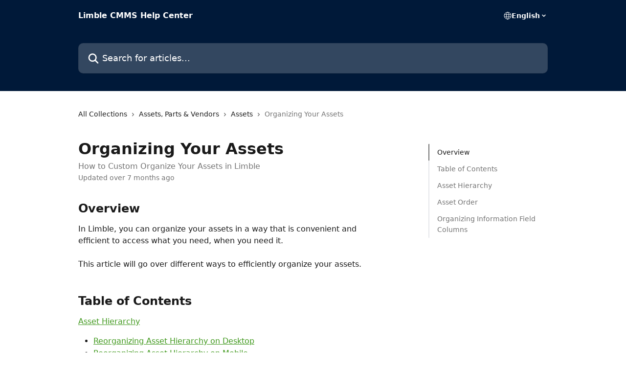

--- FILE ---
content_type: text/html; charset=utf-8
request_url: https://help.limblecmms.com/en/articles/2981817-organizing-your-assets
body_size: 20137
content:
<!DOCTYPE html><html lang="en"><head><meta charSet="utf-8" data-next-head=""/><title data-next-head="">Organizing Your Assets | Limble CMMS Help Center</title><meta property="og:title" content="Organizing Your Assets | Limble CMMS Help Center" data-next-head=""/><meta name="twitter:title" content="Organizing Your Assets | Limble CMMS Help Center" data-next-head=""/><meta property="og:description" content="How to Custom Organize Your Assets in Limble" data-next-head=""/><meta name="twitter:description" content="How to Custom Organize Your Assets in Limble" data-next-head=""/><meta name="description" content="How to Custom Organize Your Assets in Limble" data-next-head=""/><meta property="og:type" content="article" data-next-head=""/><meta name="robots" content="all" data-next-head=""/><meta name="viewport" content="width=device-width, initial-scale=1" data-next-head=""/><link href="https://intercom.help/limble-cmms/assets/favicon" rel="icon" data-next-head=""/><link rel="canonical" href="https://help.limblecmms.com/en/articles/2981817-organizing-your-assets" data-next-head=""/><link rel="alternate" href="https://help.limblecmms.com/en/articles/2981817-organizing-your-assets" hrefLang="en" data-next-head=""/><link rel="alternate" href="https://help.limblecmms.com/en/articles/2981817-organizing-your-assets" hrefLang="x-default" data-next-head=""/><link nonce="cCZd3PQUJcejtt17PbCtqSLI15Bs6Vr8CR0qn22g4jo=" rel="preload" href="https://static.intercomassets.com/_next/static/css/3141721a1e975790.css" as="style"/><link nonce="cCZd3PQUJcejtt17PbCtqSLI15Bs6Vr8CR0qn22g4jo=" rel="stylesheet" href="https://static.intercomassets.com/_next/static/css/3141721a1e975790.css" data-n-g=""/><noscript data-n-css="cCZd3PQUJcejtt17PbCtqSLI15Bs6Vr8CR0qn22g4jo="></noscript><script defer="" nonce="cCZd3PQUJcejtt17PbCtqSLI15Bs6Vr8CR0qn22g4jo=" nomodule="" src="https://static.intercomassets.com/_next/static/chunks/polyfills-42372ed130431b0a.js"></script><script defer="" src="https://static.intercomassets.com/_next/static/chunks/7506.a4d4b38169fb1abb.js" nonce="cCZd3PQUJcejtt17PbCtqSLI15Bs6Vr8CR0qn22g4jo="></script><script src="https://static.intercomassets.com/_next/static/chunks/webpack-d3c2ad680b6bebc6.js" nonce="cCZd3PQUJcejtt17PbCtqSLI15Bs6Vr8CR0qn22g4jo=" defer=""></script><script src="https://static.intercomassets.com/_next/static/chunks/framework-1f1b8d38c1d86c61.js" nonce="cCZd3PQUJcejtt17PbCtqSLI15Bs6Vr8CR0qn22g4jo=" defer=""></script><script src="https://static.intercomassets.com/_next/static/chunks/main-e24faf3b633b0eb4.js" nonce="cCZd3PQUJcejtt17PbCtqSLI15Bs6Vr8CR0qn22g4jo=" defer=""></script><script src="https://static.intercomassets.com/_next/static/chunks/pages/_app-4836a2a3e79a3766.js" nonce="cCZd3PQUJcejtt17PbCtqSLI15Bs6Vr8CR0qn22g4jo=" defer=""></script><script src="https://static.intercomassets.com/_next/static/chunks/d0502abb-aa607f45f5026044.js" nonce="cCZd3PQUJcejtt17PbCtqSLI15Bs6Vr8CR0qn22g4jo=" defer=""></script><script src="https://static.intercomassets.com/_next/static/chunks/6190-ef428f6633b5a03f.js" nonce="cCZd3PQUJcejtt17PbCtqSLI15Bs6Vr8CR0qn22g4jo=" defer=""></script><script src="https://static.intercomassets.com/_next/static/chunks/5729-6d79ddfe1353a77c.js" nonce="cCZd3PQUJcejtt17PbCtqSLI15Bs6Vr8CR0qn22g4jo=" defer=""></script><script src="https://static.intercomassets.com/_next/static/chunks/2384-242e4a028ba58b01.js" nonce="cCZd3PQUJcejtt17PbCtqSLI15Bs6Vr8CR0qn22g4jo=" defer=""></script><script src="https://static.intercomassets.com/_next/static/chunks/4835-9db7cd232aae5617.js" nonce="cCZd3PQUJcejtt17PbCtqSLI15Bs6Vr8CR0qn22g4jo=" defer=""></script><script src="https://static.intercomassets.com/_next/static/chunks/2735-6fafbb9ff4abfca1.js" nonce="cCZd3PQUJcejtt17PbCtqSLI15Bs6Vr8CR0qn22g4jo=" defer=""></script><script src="https://static.intercomassets.com/_next/static/chunks/pages/%5BhelpCenterIdentifier%5D/%5Blocale%5D/articles/%5BarticleSlug%5D-0426bb822f2fd459.js" nonce="cCZd3PQUJcejtt17PbCtqSLI15Bs6Vr8CR0qn22g4jo=" defer=""></script><script src="https://static.intercomassets.com/_next/static/-CWjWTQvdPb6SB3S45uLC/_buildManifest.js" nonce="cCZd3PQUJcejtt17PbCtqSLI15Bs6Vr8CR0qn22g4jo=" defer=""></script><script src="https://static.intercomassets.com/_next/static/-CWjWTQvdPb6SB3S45uLC/_ssgManifest.js" nonce="cCZd3PQUJcejtt17PbCtqSLI15Bs6Vr8CR0qn22g4jo=" defer=""></script><meta name="sentry-trace" content="28efa74161d42f86e5499f58b0c21268-02079cb18a5813c4-0"/><meta name="baggage" content="sentry-environment=production,sentry-release=615059e7e8857b6056b131991cc50aec3a9a766c,sentry-public_key=187f842308a64dea9f1f64d4b1b9c298,sentry-trace_id=28efa74161d42f86e5499f58b0c21268,sentry-org_id=2129,sentry-sampled=false,sentry-sample_rand=0.2702369767465027,sentry-sample_rate=0"/><style id="__jsx-2683631660">:root{--body-bg: rgb(255, 255, 255);
--body-image: none;
--body-bg-rgb: 255, 255, 255;
--body-border: rgb(230, 230, 230);
--body-primary-color: #1a1a1a;
--body-secondary-color: #737373;
--body-reaction-bg: rgb(242, 242, 242);
--body-reaction-text-color: rgb(64, 64, 64);
--body-toc-active-border: #737373;
--body-toc-inactive-border: #f2f2f2;
--body-toc-inactive-color: #737373;
--body-toc-active-font-weight: 400;
--body-table-border: rgb(204, 204, 204);
--body-color: hsl(0, 0%, 0%);
--footer-bg: rgb(255, 255, 255);
--footer-image: none;
--footer-border: rgb(230, 230, 230);
--footer-color: hsl(211, 10%, 61%);
--header-bg: rgb(0, 25, 57);
--header-image: none;
--header-color: hsl(0, 0%, 100%);
--collection-card-bg: rgb(255, 255, 255);
--collection-card-image: none;
--collection-card-color: hsl(103, 67%, 36%);
--card-bg: rgb(255, 255, 255);
--card-border-color: rgb(230, 230, 230);
--card-border-inner-radius: 6px;
--card-border-radius: 8px;
--card-shadow: 0 1px 2px 0 rgb(0 0 0 / 0.05);
--search-bar-border-radius: 10px;
--search-bar-width: 100%;
--ticket-blue-bg-color: #dce1f9;
--ticket-blue-text-color: #334bfa;
--ticket-green-bg-color: #d7efdc;
--ticket-green-text-color: #0f7134;
--ticket-orange-bg-color: #ffebdb;
--ticket-orange-text-color: #b24d00;
--ticket-red-bg-color: #ffdbdb;
--ticket-red-text-color: #df2020;
--header-height: 245px;
--header-subheader-background-color: #000000;
--header-subheader-font-color: #FFFFFF;
--content-block-bg: rgb(255, 255, 255);
--content-block-image: none;
--content-block-color: hsl(0, 0%, 10%);
--content-block-button-bg: rgb(51, 75, 250);
--content-block-button-image: none;
--content-block-button-color: hsl(0, 0%, 100%);
--content-block-button-radius: 6px;
--primary-color: hsl(103, 67%, 36%);
--primary-color-alpha-10: hsla(103, 67%, 36%, 0.1);
--primary-color-alpha-60: hsla(103, 67%, 36%, 0.6);
--text-on-primary-color: #1a1a1a}</style><style id="__jsx-1611979459">:root{--font-family-primary: system-ui, "Segoe UI", "Roboto", "Helvetica", "Arial", sans-serif, "Apple Color Emoji", "Segoe UI Emoji", "Segoe UI Symbol"}</style><style id="__jsx-2466147061">:root{--font-family-secondary: system-ui, "Segoe UI", "Roboto", "Helvetica", "Arial", sans-serif, "Apple Color Emoji", "Segoe UI Emoji", "Segoe UI Symbol"}</style><style id="__jsx-cf6f0ea00fa5c760">.fade-background.jsx-cf6f0ea00fa5c760{background:radial-gradient(333.38%100%at 50%0%,rgba(var(--body-bg-rgb),0)0%,rgba(var(--body-bg-rgb),.00925356)11.67%,rgba(var(--body-bg-rgb),.0337355)21.17%,rgba(var(--body-bg-rgb),.0718242)28.85%,rgba(var(--body-bg-rgb),.121898)35.03%,rgba(var(--body-bg-rgb),.182336)40.05%,rgba(var(--body-bg-rgb),.251516)44.25%,rgba(var(--body-bg-rgb),.327818)47.96%,rgba(var(--body-bg-rgb),.409618)51.51%,rgba(var(--body-bg-rgb),.495297)55.23%,rgba(var(--body-bg-rgb),.583232)59.47%,rgba(var(--body-bg-rgb),.671801)64.55%,rgba(var(--body-bg-rgb),.759385)70.81%,rgba(var(--body-bg-rgb),.84436)78.58%,rgba(var(--body-bg-rgb),.9551)88.2%,rgba(var(--body-bg-rgb),1)100%),var(--header-image),var(--header-bg);background-size:cover;background-position-x:center}</style><style id="__jsx-27f84a20f81f6ce9">.table-of-contents::-webkit-scrollbar{width:8px}.table-of-contents::-webkit-scrollbar-thumb{background-color:#f2f2f2;border-radius:8px}</style><style id="__jsx-a49d9ef8a9865a27">.table_of_contents.jsx-a49d9ef8a9865a27{max-width:260px;min-width:260px}</style><style id="__jsx-4bed0c08ce36899e">.article_body a:not(.intercom-h2b-button){color:var(--primary-color)}article a.intercom-h2b-button{background-color:var(--primary-color);border:0}.zendesk-article table{overflow-x:scroll!important;display:block!important;height:auto!important}.intercom-interblocks-unordered-nested-list ul,.intercom-interblocks-ordered-nested-list ol{margin-top:16px;margin-bottom:16px}.intercom-interblocks-unordered-nested-list ul .intercom-interblocks-unordered-nested-list ul,.intercom-interblocks-unordered-nested-list ul .intercom-interblocks-ordered-nested-list ol,.intercom-interblocks-ordered-nested-list ol .intercom-interblocks-ordered-nested-list ol,.intercom-interblocks-ordered-nested-list ol .intercom-interblocks-unordered-nested-list ul{margin-top:0;margin-bottom:0}.intercom-interblocks-image a:focus{outline-offset:3px}</style></head><body><div id="__next"><div dir="ltr" class="h-full w-full"><a href="#main-content" class="sr-only font-bold text-header-color focus:not-sr-only focus:absolute focus:left-4 focus:top-4 focus:z-50" aria-roledescription="Link, Press control-option-right-arrow to exit">Skip to main content</a><main class="header__lite"><header id="header" data-testid="header" class="jsx-cf6f0ea00fa5c760 flex flex-col text-header-color"><div class="jsx-cf6f0ea00fa5c760 relative flex grow flex-col mb-9 bg-header-bg bg-header-image bg-cover bg-center pb-9"><div id="sr-announcement" aria-live="polite" class="jsx-cf6f0ea00fa5c760 sr-only"></div><div class="jsx-cf6f0ea00fa5c760 flex h-full flex-col items-center marker:shrink-0"><section class="relative flex w-full flex-col mb-6 pb-6"><div class="header__meta_wrapper flex justify-center px-5 pt-6 leading-none sm:px-10"><div class="flex items-center w-240" data-testid="subheader-container"><div class="mo__body header__site_name"><div class="header__logo"><a href="/en/"><span data-testid="logo-sitename" class="header__name">Limble CMMS Help Center</span></a></div></div><div><div class="flex items-center font-semibold"><div class="flex items-center md:hidden" data-testid="small-screen-children"><button class="flex items-center border-none bg-transparent px-1.5" data-testid="hamburger-menu-button" aria-label="Open menu"><svg width="24" height="24" viewBox="0 0 16 16" xmlns="http://www.w3.org/2000/svg" class="fill-current"><path d="M1.86861 2C1.38889 2 1 2.3806 1 2.85008C1 3.31957 1.38889 3.70017 1.86861 3.70017H14.1314C14.6111 3.70017 15 3.31957 15 2.85008C15 2.3806 14.6111 2 14.1314 2H1.86861Z"></path><path d="M1 8C1 7.53051 1.38889 7.14992 1.86861 7.14992H14.1314C14.6111 7.14992 15 7.53051 15 8C15 8.46949 14.6111 8.85008 14.1314 8.85008H1.86861C1.38889 8.85008 1 8.46949 1 8Z"></path><path d="M1 13.1499C1 12.6804 1.38889 12.2998 1.86861 12.2998H14.1314C14.6111 12.2998 15 12.6804 15 13.1499C15 13.6194 14.6111 14 14.1314 14H1.86861C1.38889 14 1 13.6194 1 13.1499Z"></path></svg></button><div class="fixed right-0 top-0 z-50 h-full w-full hidden" data-testid="hamburger-menu"><div class="flex h-full w-full justify-end bg-black bg-opacity-30"><div class="flex h-fit w-full flex-col bg-white opacity-100 sm:h-full sm:w-1/2"><button class="text-body-font flex items-center self-end border-none bg-transparent pr-6 pt-6" data-testid="hamburger-menu-close-button" aria-label="Close menu"><svg width="24" height="24" viewBox="0 0 16 16" xmlns="http://www.w3.org/2000/svg"><path d="M3.5097 3.5097C3.84165 3.17776 4.37984 3.17776 4.71178 3.5097L7.99983 6.79775L11.2879 3.5097C11.6198 3.17776 12.158 3.17776 12.49 3.5097C12.8219 3.84165 12.8219 4.37984 12.49 4.71178L9.20191 7.99983L12.49 11.2879C12.8219 11.6198 12.8219 12.158 12.49 12.49C12.158 12.8219 11.6198 12.8219 11.2879 12.49L7.99983 9.20191L4.71178 12.49C4.37984 12.8219 3.84165 12.8219 3.5097 12.49C3.17776 12.158 3.17776 11.6198 3.5097 11.2879L6.79775 7.99983L3.5097 4.71178C3.17776 4.37984 3.17776 3.84165 3.5097 3.5097Z"></path></svg></button><nav class="flex flex-col pl-4 text-black"><div class="relative cursor-pointer has-[:focus]:outline"><select class="peer absolute z-10 block h-6 w-full cursor-pointer opacity-0 md:text-base" aria-label="Change language" id="language-selector"><option value="/en/articles/2981817-organizing-your-assets" class="text-black" selected="">English</option></select><div class="mb-10 ml-5 flex items-center gap-1 text-md hover:opacity-80 peer-hover:opacity-80 md:m-0 md:ml-3 md:text-base" aria-hidden="true"><svg id="locale-picker-globe" width="16" height="16" viewBox="0 0 16 16" fill="none" xmlns="http://www.w3.org/2000/svg" class="shrink-0" aria-hidden="true"><path d="M8 15C11.866 15 15 11.866 15 8C15 4.13401 11.866 1 8 1C4.13401 1 1 4.13401 1 8C1 11.866 4.13401 15 8 15Z" stroke="currentColor" stroke-linecap="round" stroke-linejoin="round"></path><path d="M8 15C9.39949 15 10.534 11.866 10.534 8C10.534 4.13401 9.39949 1 8 1C6.60051 1 5.466 4.13401 5.466 8C5.466 11.866 6.60051 15 8 15Z" stroke="currentColor" stroke-linecap="round" stroke-linejoin="round"></path><path d="M1.448 5.75989H14.524" stroke="currentColor" stroke-linecap="round" stroke-linejoin="round"></path><path d="M1.448 10.2402H14.524" stroke="currentColor" stroke-linecap="round" stroke-linejoin="round"></path></svg>English<svg id="locale-picker-arrow" width="16" height="16" viewBox="0 0 16 16" fill="none" xmlns="http://www.w3.org/2000/svg" class="shrink-0" aria-hidden="true"><path d="M5 6.5L8.00093 9.5L11 6.50187" stroke="currentColor" stroke-width="1.5" stroke-linecap="round" stroke-linejoin="round"></path></svg></div></div></nav></div></div></div></div><nav class="hidden items-center md:flex" data-testid="large-screen-children"><div class="relative cursor-pointer has-[:focus]:outline"><select class="peer absolute z-10 block h-6 w-full cursor-pointer opacity-0 md:text-base" aria-label="Change language" id="language-selector"><option value="/en/articles/2981817-organizing-your-assets" class="text-black" selected="">English</option></select><div class="mb-10 ml-5 flex items-center gap-1 text-md hover:opacity-80 peer-hover:opacity-80 md:m-0 md:ml-3 md:text-base" aria-hidden="true"><svg id="locale-picker-globe" width="16" height="16" viewBox="0 0 16 16" fill="none" xmlns="http://www.w3.org/2000/svg" class="shrink-0" aria-hidden="true"><path d="M8 15C11.866 15 15 11.866 15 8C15 4.13401 11.866 1 8 1C4.13401 1 1 4.13401 1 8C1 11.866 4.13401 15 8 15Z" stroke="currentColor" stroke-linecap="round" stroke-linejoin="round"></path><path d="M8 15C9.39949 15 10.534 11.866 10.534 8C10.534 4.13401 9.39949 1 8 1C6.60051 1 5.466 4.13401 5.466 8C5.466 11.866 6.60051 15 8 15Z" stroke="currentColor" stroke-linecap="round" stroke-linejoin="round"></path><path d="M1.448 5.75989H14.524" stroke="currentColor" stroke-linecap="round" stroke-linejoin="round"></path><path d="M1.448 10.2402H14.524" stroke="currentColor" stroke-linecap="round" stroke-linejoin="round"></path></svg>English<svg id="locale-picker-arrow" width="16" height="16" viewBox="0 0 16 16" fill="none" xmlns="http://www.w3.org/2000/svg" class="shrink-0" aria-hidden="true"><path d="M5 6.5L8.00093 9.5L11 6.50187" stroke="currentColor" stroke-width="1.5" stroke-linecap="round" stroke-linejoin="round"></path></svg></div></div></nav></div></div></div></div></section><section class="relative mx-5 flex h-full w-full flex-col items-center px-5 sm:px-10"><div class="flex h-full max-w-full flex-col w-240 justify-end" data-testid="main-header-container"><div id="search-bar" class="relative w-full"><form action="/en/" autoComplete="off"><div class="flex w-full flex-col items-start"><div class="relative flex w-full sm:w-search-bar"><label for="search-input" class="sr-only">Search for articles...</label><input id="search-input" type="text" autoComplete="off" class="peer w-full rounded-search-bar border border-black-alpha-8 bg-white-alpha-20 p-4 ps-12 font-secondary text-lg text-header-color shadow-search-bar outline-none transition ease-linear placeholder:text-header-color hover:bg-white-alpha-27 hover:shadow-search-bar-hover focus:border-transparent focus:bg-white focus:text-black-10 focus:shadow-search-bar-focused placeholder:focus:text-black-45" placeholder="Search for articles..." name="q" aria-label="Search for articles..." value=""/><div class="absolute inset-y-0 start-0 flex items-center fill-header-color peer-focus-visible:fill-black-45 pointer-events-none ps-5"><svg width="22" height="21" viewBox="0 0 22 21" xmlns="http://www.w3.org/2000/svg" class="fill-inherit" aria-hidden="true"><path fill-rule="evenodd" clip-rule="evenodd" d="M3.27485 8.7001C3.27485 5.42781 5.92757 2.7751 9.19985 2.7751C12.4721 2.7751 15.1249 5.42781 15.1249 8.7001C15.1249 11.9724 12.4721 14.6251 9.19985 14.6251C5.92757 14.6251 3.27485 11.9724 3.27485 8.7001ZM9.19985 0.225098C4.51924 0.225098 0.724854 4.01948 0.724854 8.7001C0.724854 13.3807 4.51924 17.1751 9.19985 17.1751C11.0802 17.1751 12.8176 16.5627 14.2234 15.5265L19.0981 20.4013C19.5961 20.8992 20.4033 20.8992 20.9013 20.4013C21.3992 19.9033 21.3992 19.0961 20.9013 18.5981L16.0264 13.7233C17.0625 12.3176 17.6749 10.5804 17.6749 8.7001C17.6749 4.01948 13.8805 0.225098 9.19985 0.225098Z"></path></svg></div></div></div></form></div></div></section></div></div></header><div class="z-1 flex shrink-0 grow basis-auto justify-center px-5 sm:px-10"><section data-testid="main-content" id="main-content" class="max-w-full w-240"><section data-testid="article-section" class="section section__article"><div class="flex-row-reverse justify-between flex"><div class="jsx-a49d9ef8a9865a27 w-61 sticky top-8 ml-7 max-w-61 self-start max-lg:hidden mt-16"><div class="jsx-27f84a20f81f6ce9 table-of-contents max-h-[calc(100vh-96px)] overflow-y-auto rounded-2xl text-body-primary-color hover:text-primary max-lg:border max-lg:border-solid max-lg:border-body-border max-lg:shadow-solid-1"><div data-testid="toc-dropdown" class="jsx-27f84a20f81f6ce9 hidden cursor-pointer justify-between border-b max-lg:flex max-lg:flex-row max-lg:border-x-0 max-lg:border-t-0 max-lg:border-solid max-lg:border-b-body-border"><div class="jsx-27f84a20f81f6ce9 my-2 max-lg:pl-4">Table of contents</div><div class="jsx-27f84a20f81f6ce9 "><svg class="ml-2 mr-4 mt-3 transition-transform" transform="rotate(180)" width="16" height="16" fill="none" xmlns="http://www.w3.org/2000/svg"><path fill-rule="evenodd" clip-rule="evenodd" d="M3.93353 5.93451C4.24595 5.62209 4.75248 5.62209 5.0649 5.93451L7.99922 8.86882L10.9335 5.93451C11.246 5.62209 11.7525 5.62209 12.0649 5.93451C12.3773 6.24693 12.3773 6.75346 12.0649 7.06588L8.5649 10.5659C8.25249 10.8783 7.74595 10.8783 7.43353 10.5659L3.93353 7.06588C3.62111 6.75346 3.62111 6.24693 3.93353 5.93451Z" fill="currentColor"></path></svg></div></div><div data-testid="toc-body" class="jsx-27f84a20f81f6ce9 my-2"><section data-testid="toc-section-0" class="jsx-27f84a20f81f6ce9 flex border-y-0 border-e-0 border-s-2 border-solid py-1.5 max-lg:border-none border-body-toc-active-border px-4"><a id="#overview" href="#overview" data-testid="toc-link-0" class="jsx-27f84a20f81f6ce9 w-full no-underline hover:text-body-primary-color max-lg:inline-block max-lg:text-body-primary-color max-lg:hover:text-primary lg:text-base font-toc-active text-body-primary-color"></a></section><section data-testid="toc-section-1" class="jsx-27f84a20f81f6ce9 flex border-y-0 border-e-0 border-s-2 border-solid py-1.5 max-lg:border-none px-4"><a id="#h_fef9953776" href="#h_fef9953776" data-testid="toc-link-1" class="jsx-27f84a20f81f6ce9 w-full no-underline hover:text-body-primary-color max-lg:inline-block max-lg:text-body-primary-color max-lg:hover:text-primary lg:text-base text-body-toc-inactive-color"></a></section><section data-testid="toc-section-2" class="jsx-27f84a20f81f6ce9 flex border-y-0 border-e-0 border-s-2 border-solid py-1.5 max-lg:border-none px-4"><a id="#h_6a38f1397e" href="#h_6a38f1397e" data-testid="toc-link-2" class="jsx-27f84a20f81f6ce9 w-full no-underline hover:text-body-primary-color max-lg:inline-block max-lg:text-body-primary-color max-lg:hover:text-primary lg:text-base text-body-toc-inactive-color"></a></section><section data-testid="toc-section-3" class="jsx-27f84a20f81f6ce9 flex border-y-0 border-e-0 border-s-2 border-solid py-1.5 max-lg:border-none px-4"><a id="#asset-order" href="#asset-order" data-testid="toc-link-3" class="jsx-27f84a20f81f6ce9 w-full no-underline hover:text-body-primary-color max-lg:inline-block max-lg:text-body-primary-color max-lg:hover:text-primary lg:text-base text-body-toc-inactive-color"></a></section><section data-testid="toc-section-4" class="jsx-27f84a20f81f6ce9 flex border-y-0 border-e-0 border-s-2 border-solid py-1.5 max-lg:border-none px-4"><a id="#organizing-information-field-columns" href="#organizing-information-field-columns" data-testid="toc-link-4" class="jsx-27f84a20f81f6ce9 w-full no-underline hover:text-body-primary-color max-lg:inline-block max-lg:text-body-primary-color max-lg:hover:text-primary lg:text-base text-body-toc-inactive-color"></a></section></div></div></div><div class="relative z-3 w-full lg:max-w-160 "><div class="flex pb-6 max-md:pb-2 lg:max-w-160"><div tabindex="-1" class="focus:outline-none"><div class="flex flex-wrap items-baseline pb-4 text-base" tabindex="0" role="navigation" aria-label="Breadcrumb"><a href="/en/" class="pr-2 text-body-primary-color no-underline hover:text-body-secondary-color">All Collections</a><div class="pr-2" aria-hidden="true"><svg width="6" height="10" viewBox="0 0 6 10" class="block h-2 w-2 fill-body-secondary-color rtl:rotate-180" xmlns="http://www.w3.org/2000/svg"><path fill-rule="evenodd" clip-rule="evenodd" d="M0.648862 0.898862C0.316916 1.23081 0.316916 1.769 0.648862 2.10094L3.54782 4.9999L0.648862 7.89886C0.316916 8.23081 0.316917 8.769 0.648862 9.10094C0.980808 9.43289 1.519 9.43289 1.85094 9.10094L5.35094 5.60094C5.68289 5.269 5.68289 4.73081 5.35094 4.39886L1.85094 0.898862C1.519 0.566916 0.980807 0.566916 0.648862 0.898862Z"></path></svg></div><a href="https://help.limblecmms.com/en/collections/9707910-assets-parts-vendors" class="pr-2 text-body-primary-color no-underline hover:text-body-secondary-color" data-testid="breadcrumb-0">Assets, Parts &amp; Vendors</a><div class="pr-2" aria-hidden="true"><svg width="6" height="10" viewBox="0 0 6 10" class="block h-2 w-2 fill-body-secondary-color rtl:rotate-180" xmlns="http://www.w3.org/2000/svg"><path fill-rule="evenodd" clip-rule="evenodd" d="M0.648862 0.898862C0.316916 1.23081 0.316916 1.769 0.648862 2.10094L3.54782 4.9999L0.648862 7.89886C0.316916 8.23081 0.316917 8.769 0.648862 9.10094C0.980808 9.43289 1.519 9.43289 1.85094 9.10094L5.35094 5.60094C5.68289 5.269 5.68289 4.73081 5.35094 4.39886L1.85094 0.898862C1.519 0.566916 0.980807 0.566916 0.648862 0.898862Z"></path></svg></div><a href="https://help.limblecmms.com/en/collections/408069-assets" class="pr-2 text-body-primary-color no-underline hover:text-body-secondary-color" data-testid="breadcrumb-1">Assets</a><div class="pr-2" aria-hidden="true"><svg width="6" height="10" viewBox="0 0 6 10" class="block h-2 w-2 fill-body-secondary-color rtl:rotate-180" xmlns="http://www.w3.org/2000/svg"><path fill-rule="evenodd" clip-rule="evenodd" d="M0.648862 0.898862C0.316916 1.23081 0.316916 1.769 0.648862 2.10094L3.54782 4.9999L0.648862 7.89886C0.316916 8.23081 0.316917 8.769 0.648862 9.10094C0.980808 9.43289 1.519 9.43289 1.85094 9.10094L5.35094 5.60094C5.68289 5.269 5.68289 4.73081 5.35094 4.39886L1.85094 0.898862C1.519 0.566916 0.980807 0.566916 0.648862 0.898862Z"></path></svg></div><div class="text-body-secondary-color">Organizing Your Assets</div></div></div></div><div class=""><div class="article intercom-force-break"><div class="mb-10 max-lg:mb-6"><div class="flex flex-col gap-4"><div class="flex flex-col"><h1 class="mb-1 font-primary text-2xl font-bold leading-10 text-body-primary-color">Organizing Your Assets</h1><div class="text-md font-normal leading-normal text-body-secondary-color"><p>How to Custom Organize Your Assets in Limble</p></div></div><div class="avatar"><div class="avatar__info -mt-0.5 text-base"><span class="text-body-secondary-color"> <!-- -->Updated over 7 months ago</span></div></div></div></div><div class="jsx-4bed0c08ce36899e flex-col"><div class="jsx-4bed0c08ce36899e mb-7 ml-0 text-md max-messenger:mb-6 lg:hidden"><div class="jsx-27f84a20f81f6ce9 table-of-contents max-h-[calc(100vh-96px)] overflow-y-auto rounded-2xl text-body-primary-color hover:text-primary max-lg:border max-lg:border-solid max-lg:border-body-border max-lg:shadow-solid-1"><div data-testid="toc-dropdown" class="jsx-27f84a20f81f6ce9 hidden cursor-pointer justify-between border-b max-lg:flex max-lg:flex-row max-lg:border-x-0 max-lg:border-t-0 max-lg:border-solid max-lg:border-b-body-border border-b-0"><div class="jsx-27f84a20f81f6ce9 my-2 max-lg:pl-4">Table of contents</div><div class="jsx-27f84a20f81f6ce9 "><svg class="ml-2 mr-4 mt-3 transition-transform" transform="" width="16" height="16" fill="none" xmlns="http://www.w3.org/2000/svg"><path fill-rule="evenodd" clip-rule="evenodd" d="M3.93353 5.93451C4.24595 5.62209 4.75248 5.62209 5.0649 5.93451L7.99922 8.86882L10.9335 5.93451C11.246 5.62209 11.7525 5.62209 12.0649 5.93451C12.3773 6.24693 12.3773 6.75346 12.0649 7.06588L8.5649 10.5659C8.25249 10.8783 7.74595 10.8783 7.43353 10.5659L3.93353 7.06588C3.62111 6.75346 3.62111 6.24693 3.93353 5.93451Z" fill="currentColor"></path></svg></div></div><div data-testid="toc-body" class="jsx-27f84a20f81f6ce9 hidden my-2"><section data-testid="toc-section-0" class="jsx-27f84a20f81f6ce9 flex border-y-0 border-e-0 border-s-2 border-solid py-1.5 max-lg:border-none border-body-toc-active-border px-4"><a id="#overview" href="#overview" data-testid="toc-link-0" class="jsx-27f84a20f81f6ce9 w-full no-underline hover:text-body-primary-color max-lg:inline-block max-lg:text-body-primary-color max-lg:hover:text-primary lg:text-base font-toc-active text-body-primary-color"></a></section><section data-testid="toc-section-1" class="jsx-27f84a20f81f6ce9 flex border-y-0 border-e-0 border-s-2 border-solid py-1.5 max-lg:border-none px-4"><a id="#h_fef9953776" href="#h_fef9953776" data-testid="toc-link-1" class="jsx-27f84a20f81f6ce9 w-full no-underline hover:text-body-primary-color max-lg:inline-block max-lg:text-body-primary-color max-lg:hover:text-primary lg:text-base text-body-toc-inactive-color"></a></section><section data-testid="toc-section-2" class="jsx-27f84a20f81f6ce9 flex border-y-0 border-e-0 border-s-2 border-solid py-1.5 max-lg:border-none px-4"><a id="#h_6a38f1397e" href="#h_6a38f1397e" data-testid="toc-link-2" class="jsx-27f84a20f81f6ce9 w-full no-underline hover:text-body-primary-color max-lg:inline-block max-lg:text-body-primary-color max-lg:hover:text-primary lg:text-base text-body-toc-inactive-color"></a></section><section data-testid="toc-section-3" class="jsx-27f84a20f81f6ce9 flex border-y-0 border-e-0 border-s-2 border-solid py-1.5 max-lg:border-none px-4"><a id="#asset-order" href="#asset-order" data-testid="toc-link-3" class="jsx-27f84a20f81f6ce9 w-full no-underline hover:text-body-primary-color max-lg:inline-block max-lg:text-body-primary-color max-lg:hover:text-primary lg:text-base text-body-toc-inactive-color"></a></section><section data-testid="toc-section-4" class="jsx-27f84a20f81f6ce9 flex border-y-0 border-e-0 border-s-2 border-solid py-1.5 max-lg:border-none px-4"><a id="#organizing-information-field-columns" href="#organizing-information-field-columns" data-testid="toc-link-4" class="jsx-27f84a20f81f6ce9 w-full no-underline hover:text-body-primary-color max-lg:inline-block max-lg:text-body-primary-color max-lg:hover:text-primary lg:text-base text-body-toc-inactive-color"></a></section></div></div></div><div class="jsx-4bed0c08ce36899e article_body"><article class="jsx-4bed0c08ce36899e "><div class="intercom-interblocks-heading intercom-interblocks-align-left"><h1 id="overview">Overview</h1></div><div class="intercom-interblocks-paragraph no-margin intercom-interblocks-align-left"><p>In Limble, you can organize your assets in a way that is convenient and efficient to access what you need, when you need it.</p></div><div class="intercom-interblocks-paragraph no-margin intercom-interblocks-align-left"><p> </p></div><div class="intercom-interblocks-paragraph no-margin intercom-interblocks-align-left"><p>This article will go over different ways to efficiently organize your assets.</p></div><div class="intercom-interblocks-paragraph no-margin intercom-interblocks-align-left"><p> </p></div><div class="intercom-interblocks-paragraph no-margin intercom-interblocks-align-left"><p> </p></div><div class="intercom-interblocks-heading intercom-interblocks-align-left"><h1 id="h_fef9953776">Table of Contents</h1></div><div class="intercom-interblocks-paragraph no-margin intercom-interblocks-align-left"><p><a href="#h_6a38f1397e">Asset Hierarchy</a></p></div><div class="intercom-interblocks-unordered-nested-list"><ul><li><div class="intercom-interblocks-paragraph no-margin intercom-interblocks-align-left"><p><a href="#h_f8a804c836">Reorganizing Asset Hierarchy on Desktop</a></p></div></li><li><div class="intercom-interblocks-paragraph no-margin intercom-interblocks-align-left"><p><a href="#h_a6b3efd366">Reorganizing Asset Hierarchy on Mobile</a></p></div></li></ul></div><div class="intercom-interblocks-paragraph no-margin intercom-interblocks-align-left"><p><a href="#asset-order">Asset Order</a></p></div><div class="intercom-interblocks-paragraph no-margin intercom-interblocks-align-left"><p><a href="#organizing-information-field-columns">Organizing Information Field Columns</a></p></div><div class="intercom-interblocks-paragraph no-margin intercom-interblocks-align-left"><p> </p></div><div class="intercom-interblocks-paragraph no-margin intercom-interblocks-align-left"><p> </p></div><div class="intercom-interblocks-heading intercom-interblocks-align-left"><h1 id="h_6a38f1397e">Asset Hierarchy</h1></div><div class="intercom-interblocks-paragraph no-margin intercom-interblocks-align-left"><p>An asset hierarchy establishes parent-child relationships between assets that help keep you organized, and is also beneficial for reporting and task management.</p></div><div class="intercom-interblocks-paragraph no-margin intercom-interblocks-align-left"><p> </p></div><div class="intercom-interblocks-collapsible-section"><details><summary><div class="intercom-interblocks-subheading intercom-interblocks-align-left"><h2 id="h_f8a804c836">Reorganizing Asset Hierarchy on Desktop</h2></div></summary><div class="intercom-interblocks-paragraph no-margin intercom-interblocks-align-left"><p></p></div><div class="intercom-interblocks-paragraph no-margin intercom-interblocks-align-left"><p>From the <b>Manage Assets page</b> on desktop, there are two ways to reorganize your asset hierarchy: </p></div><div class="intercom-interblocks-unordered-nested-list"><ul><li><div class="intercom-interblocks-paragraph no-margin intercom-interblocks-align-left"><p>The <a href="https://help.limblecmms.com/en/articles/2981817-organizing-your-assets#h_7f20ea0692">Drag &amp; Drop</a> method</p></div></li><li><div class="intercom-interblocks-paragraph no-margin intercom-interblocks-align-left"><p>The <a href="https://help.limblecmms.com/en/articles/2981817-organizing-your-assets#h_683f749a66">Move Asset</a> function</p></div></li></ul></div><div class="intercom-interblocks-paragraph no-margin intercom-interblocks-align-left"><p></p></div><div class="intercom-interblocks-collapsible-section"><details><summary><div class="intercom-interblocks-subheading3 intercom-interblocks-align-left"><h3 id="h_7f20ea0692">Drag &amp; Drop</h3></div></summary><div class="intercom-interblocks-ordered-nested-list"><ol><li><div class="intercom-interblocks-paragraph no-margin intercom-interblocks-align-left"><p>Make sure your assets are in hierarchical view by clicking <b>&quot;Hierarchy&quot;</b> on the right side of the screen. </p></div><div class="intercom-interblocks-paragraph no-margin intercom-interblocks-align-left"><p></p></div><div class="intercom-interblocks-image intercom-interblocks-align-left"><a href="https://downloads.intercomcdn.com/i/o/nl9zbdf7/1552654278/47351da17d7ff6f6c197a048f9e0/image.png?expires=1769364900&amp;signature=c83fcab02f64c77258b83646caec03cd2489d356dcc935090af103741bf75ad9&amp;req=dSUiFM97mYNYUfMW1HO4zThEtx%2BQebeOx54vH6D1wr%2Fe9HnloASkFFXqSyFK%0A2ArF%0A" target="_blank" rel="noreferrer nofollow noopener"><img src="https://downloads.intercomcdn.com/i/o/nl9zbdf7/1552654278/47351da17d7ff6f6c197a048f9e0/image.png?expires=1769364900&amp;signature=c83fcab02f64c77258b83646caec03cd2489d356dcc935090af103741bf75ad9&amp;req=dSUiFM97mYNYUfMW1HO4zThEtx%2BQebeOx54vH6D1wr%2Fe9HnloASkFFXqSyFK%0A2ArF%0A" width="1623" height="810"/></a></div><div class="intercom-interblocks-paragraph no-margin intercom-interblocks-align-left"><p></p></div></li><li><div class="intercom-interblocks-paragraph no-margin intercom-interblocks-align-left"><p>Then, click and hold the <b>four-way arrow icon</b> next to an asset and drag it until you see a green box appear under your desired parent asset.</p></div><div class="intercom-interblocks-paragraph no-margin intercom-interblocks-align-left"><p></p></div><div class="intercom-interblocks-image intercom-interblocks-align-left"><a href="https://downloads.intercomcdn.com/i/o/nl9zbdf7/1552222991/480c0a436e956d318b5c93c1a858/image.png?expires=1769364900&amp;signature=e6515c771d81c0af4c3cd4273f47b9b46f8573841366a3f7a54fb687e5bd7172&amp;req=dSUiFMt8n4hWWPMW1HO4zYVGEWMqD3UpxC5Ym52kJlIatwj5n%2B8%2Br8qPzDPk%0AU76w%0A" target="_blank" rel="noreferrer nofollow noopener"><img src="https://downloads.intercomcdn.com/i/o/nl9zbdf7/1552222991/480c0a436e956d318b5c93c1a858/image.png?expires=1769364900&amp;signature=e6515c771d81c0af4c3cd4273f47b9b46f8573841366a3f7a54fb687e5bd7172&amp;req=dSUiFMt8n4hWWPMW1HO4zYVGEWMqD3UpxC5Ym52kJlIatwj5n%2B8%2Br8qPzDPk%0AU76w%0A" width="1621" height="681"/></a></div><div class="intercom-interblocks-paragraph no-margin intercom-interblocks-align-left"><p></p></div></li><li><div class="intercom-interblocks-paragraph no-margin intercom-interblocks-align-left"><p>Drag and drop the asset where desired in the hierarchy. </p></div><div class="intercom-interblocks-paragraph no-margin intercom-interblocks-align-left"><p></p></div><div class="intercom-interblocks-image intercom-interblocks-align-left"><a href="https://downloads.intercomcdn.com/i/o/nl9zbdf7/1552226617/6bf44f634e4c9cd514a588915b0a/image.png?expires=1769364900&amp;signature=785a16da44c1bc994b300eb5ed9b0154ae75d923b05467c4ae805307b1c159d6&amp;req=dSUiFMt8m4deXvMW1HO4zYGWxmF1oabXbPar4Kqoq7rwupqQ%2FxookzaKLSka%0APFIy%0A" target="_blank" rel="noreferrer nofollow noopener"><img src="https://downloads.intercomcdn.com/i/o/nl9zbdf7/1552226617/6bf44f634e4c9cd514a588915b0a/image.png?expires=1769364900&amp;signature=785a16da44c1bc994b300eb5ed9b0154ae75d923b05467c4ae805307b1c159d6&amp;req=dSUiFMt8m4deXvMW1HO4zYGWxmF1oabXbPar4Kqoq7rwupqQ%2FxookzaKLSka%0APFIy%0A" width="1031" height="593"/></a></div></li></ol></div></details></div><div class="intercom-interblocks-paragraph no-margin intercom-interblocks-align-left"><p></p></div><div class="intercom-interblocks-collapsible-section"><details><summary><div class="intercom-interblocks-subheading3 intercom-interblocks-align-left"><h3 id="h_683f749a66">Move Asset</h3></div></summary><div class="intercom-interblocks-ordered-nested-list"><ol><li><div class="intercom-interblocks-paragraph no-margin intercom-interblocks-align-left"><p>Click the <b>&quot;Options&quot; button</b> next to your desired asset, and choose <b>&quot;Move Asset&quot; </b>from the dropdown.</p></div><div class="intercom-interblocks-paragraph no-margin intercom-interblocks-align-left"><p></p></div><div class="intercom-interblocks-image intercom-interblocks-align-left"><a href="https://downloads.intercomcdn.com/i/o/nl9zbdf7/1559723059/1b67aa9383a20993f8d7586891f0/image.png?expires=1769364900&amp;signature=5c47e761660b3e8389c838f60b93f88c88923ab8d39bb0103e7695642d1abe0f&amp;req=dSUiH858noFaUPMW1HO4zc%2ForPbDQ4PmjG%2B5mtISamAIeSB8quCjMeW8pMcZ%0AWRHD%0A" target="_blank" rel="noreferrer nofollow noopener"><img src="https://downloads.intercomcdn.com/i/o/nl9zbdf7/1559723059/1b67aa9383a20993f8d7586891f0/image.png?expires=1769364900&amp;signature=5c47e761660b3e8389c838f60b93f88c88923ab8d39bb0103e7695642d1abe0f&amp;req=dSUiH858noFaUPMW1HO4zc%2ForPbDQ4PmjG%2B5mtISamAIeSB8quCjMeW8pMcZ%0AWRHD%0A" width="2134" height="1018"/></a></div><div class="intercom-interblocks-paragraph no-margin intercom-interblocks-align-left"><p></p></div></li><li><div class="intercom-interblocks-paragraph no-margin intercom-interblocks-align-left"><p>In the pop-up, select the new parent asset, and click <b>&quot;Select.&quot;</b></p></div><div class="intercom-interblocks-paragraph no-margin intercom-interblocks-align-left"><p></p></div><div class="intercom-interblocks-image intercom-interblocks-align-left"><a href="https://downloads.intercomcdn.com/i/o/nl9zbdf7/1559723264/c502c3f22a5f99deecfc3c68e1ed/image.png?expires=1769364900&amp;signature=25f8df7d16c8deac6fbb731a7a76caddd9699cd2715df210e245d55cc5c97a28&amp;req=dSUiH858noNZXfMW1HO4zajON1QHVooWXPxc%2FUe%2BwBoMT7du8G6RbiCAXAqn%0AXeQV%0A" target="_blank" rel="noreferrer nofollow noopener"><img src="https://downloads.intercomcdn.com/i/o/nl9zbdf7/1559723264/c502c3f22a5f99deecfc3c68e1ed/image.png?expires=1769364900&amp;signature=25f8df7d16c8deac6fbb731a7a76caddd9699cd2715df210e245d55cc5c97a28&amp;req=dSUiH858noNZXfMW1HO4zajON1QHVooWXPxc%2FUe%2BwBoMT7du8G6RbiCAXAqn%0AXeQV%0A" width="1874" height="942"/></a></div><div class="intercom-interblocks-paragraph no-margin intercom-interblocks-align-left"><p></p></div><div class="intercom-interblocks-paragraph no-margin intercom-interblocks-align-left"><p>Your asset will now be located within the new parent asset.</p></div></li></ol></div></details></div></details></div><div class="intercom-interblocks-paragraph no-margin intercom-interblocks-align-left"><p> </p></div><div class="intercom-interblocks-collapsible-section"><details><summary><div class="intercom-interblocks-subheading intercom-interblocks-align-left"><h2 id="h_a6b3efd366">Reorganizing Asset Hierarchy on Mobile</h2></div></summary><div class="intercom-interblocks-paragraph no-margin intercom-interblocks-align-left"><p></p></div><div class="intercom-interblocks-paragraph no-margin intercom-interblocks-align-left"><p>On mobile, you can reorganize your asset hierarchy using the Move Asset function.</p></div><div class="intercom-interblocks-ordered-nested-list"><ol><li><div class="intercom-interblocks-paragraph no-margin intercom-interblocks-align-left"><p>From the home page, under <b>&quot;Search,&quot;</b> click <b>&quot;Asset.&quot;</b></p></div><div class="intercom-interblocks-paragraph no-margin intercom-interblocks-align-left"><p></p></div><div class="intercom-interblocks-image intercom-interblocks-align-left"><a href="https://downloads.intercomcdn.com/i/o/nl9zbdf7/1552650967/0583e37643470a81a0603198e77c/image.png?expires=1769364900&amp;signature=28718abc2745f66c4b1aff50dd9cf5c97e808325eee25023b1d4b29868ad4928&amp;req=dSUiFM97nYhZXvMW1HO4zXE43LKB1RS%2F6BTqEqLGCpfvHaxMMS1qCJl17qVz%0AFZ5Q%0A" target="_blank" rel="noreferrer nofollow noopener"><img src="https://downloads.intercomcdn.com/i/o/nl9zbdf7/1552650967/0583e37643470a81a0603198e77c/image.png?expires=1769364900&amp;signature=28718abc2745f66c4b1aff50dd9cf5c97e808325eee25023b1d4b29868ad4928&amp;req=dSUiFM97nYhZXvMW1HO4zXE43LKB1RS%2F6BTqEqLGCpfvHaxMMS1qCJl17qVz%0AFZ5Q%0A" width="1170" height="2320" style="width:400px"/></a></div><div class="intercom-interblocks-paragraph no-margin intercom-interblocks-align-left"><p></p></div></li><li><div class="intercom-interblocks-paragraph no-margin intercom-interblocks-align-left"><p>Select the desired asset you want to move and click <b>&quot;Move Asset.&quot;</b></p></div><div class="intercom-interblocks-paragraph no-margin intercom-interblocks-align-left"><p></p></div><div class="intercom-interblocks-image intercom-interblocks-align-left"><a href="https://downloads.intercomcdn.com/i/o/nl9zbdf7/1552664188/6b0e4d122f4326c4748b7ca87918/image.png?expires=1769364900&amp;signature=8a7079bce9bcf10ca208d9190f16c9be491326fff92460f9d045e80b0c2dcb38&amp;req=dSUiFM94mYBXUfMW1HO4zdaH3Tuxo5ePTjQS6tJm38t5upyWUZYizWWL2L2j%0A%2FPIX%0A" target="_blank" rel="noreferrer nofollow noopener"><img src="https://downloads.intercomcdn.com/i/o/nl9zbdf7/1552664188/6b0e4d122f4326c4748b7ca87918/image.png?expires=1769364900&amp;signature=8a7079bce9bcf10ca208d9190f16c9be491326fff92460f9d045e80b0c2dcb38&amp;req=dSUiFM94mYBXUfMW1HO4zdaH3Tuxo5ePTjQS6tJm38t5upyWUZYizWWL2L2j%0A%2FPIX%0A" width="1170" height="2316" style="width:400px"/></a></div><div class="intercom-interblocks-paragraph no-margin intercom-interblocks-align-left"><p></p></div></li><li><div class="intercom-interblocks-paragraph no-margin intercom-interblocks-align-left"><p>Then, click the new parent asset for that asset, and click <b>&quot;Select.&quot;</b></p></div><div class="intercom-interblocks-paragraph no-margin intercom-interblocks-align-left"><p></p></div><div class="intercom-interblocks-image intercom-interblocks-align-left"><a href="https://downloads.intercomcdn.com/i/o/nl9zbdf7/1552665732/1810c4cf5a4adf0dcdd22eaecf3f/image.png?expires=1769364900&amp;signature=c4b0f55a36dff9bc354521825e97cea5e89217f72eaff9ac923584dda63e892e&amp;req=dSUiFM94mIZcW%2FMW1HO4zZlbea91A3aqfMnFSCfma2g2wFw7XjIRseDeSSNH%0AHSsw%0A" target="_blank" rel="noreferrer nofollow noopener"><img src="https://downloads.intercomcdn.com/i/o/nl9zbdf7/1552665732/1810c4cf5a4adf0dcdd22eaecf3f/image.png?expires=1769364900&amp;signature=c4b0f55a36dff9bc354521825e97cea5e89217f72eaff9ac923584dda63e892e&amp;req=dSUiFM94mIZcW%2FMW1HO4zZlbea91A3aqfMnFSCfma2g2wFw7XjIRseDeSSNH%0AHSsw%0A" width="1170" height="2314" style="width:400px"/></a></div><div class="intercom-interblocks-paragraph no-margin intercom-interblocks-align-left"><p></p></div><div class="intercom-interblocks-paragraph no-margin intercom-interblocks-align-left"><p>Your asset will now be located within the new parent asset.</p></div></li></ol></div></details></div><div class="intercom-interblocks-paragraph no-margin intercom-interblocks-align-left"><p> </p></div><div class="intercom-interblocks-paragraph no-margin intercom-interblocks-align-left"><p> </p></div><div class="intercom-interblocks-heading intercom-interblocks-align-left"><h1 id="asset-order">Asset Order</h1></div><div class="intercom-interblocks-paragraph no-margin intercom-interblocks-align-left"><p>In Limble, you can organize your assets alphabetically or in a custom order that you set. </p></div><div class="intercom-interblocks-paragraph no-margin intercom-interblocks-align-left"><p> </p></div><div class="intercom-interblocks-paragraph no-margin intercom-interblocks-align-left"><p><b><i>These preferences will be saved and will not change.</i></b></p></div><div class="intercom-interblocks-paragraph no-margin intercom-interblocks-align-left"><p> </p></div><div class="intercom-interblocks-ordered-nested-list"><ol><li><div class="intercom-interblocks-paragraph no-margin intercom-interblocks-align-left"><p>To do this, click and hold the <b>four-way arrow icon</b> to drag an asset where you want it to be ordered within the hierarchy.</p></div><div class="intercom-interblocks-paragraph no-margin intercom-interblocks-align-left"><p> </p></div><div class="intercom-interblocks-paragraph no-margin intercom-interblocks-align-left"><p>In this example, &quot;Grinder&quot; was moved below &quot;Shop Equipment.&quot;</p></div><div class="intercom-interblocks-paragraph no-margin intercom-interblocks-align-left"><p> </p></div><div class="intercom-interblocks-image intercom-interblocks-align-left"><a href="https://downloads.intercomcdn.com/i/o/nl9zbdf7/1552657999/8a25fd430f9f17a7c7a97d3171ea/image.png?expires=1769364900&amp;signature=247acaa4975d539e6310bf4e5190b0ab4bc3e3dcce3b6ff12a0fcf98fd2e4ee1&amp;req=dSUiFM97mohWUPMW1HO4zS2qRgGhYMtEZiuTVlTbNXDRq29jVPYDmFnDQEoi%0AUyhh%0A" target="_blank" rel="noreferrer nofollow noopener"><img src="https://downloads.intercomcdn.com/i/o/nl9zbdf7/1552657999/8a25fd430f9f17a7c7a97d3171ea/image.png?expires=1769364900&amp;signature=247acaa4975d539e6310bf4e5190b0ab4bc3e3dcce3b6ff12a0fcf98fd2e4ee1&amp;req=dSUiFM97mohWUPMW1HO4zS2qRgGhYMtEZiuTVlTbNXDRq29jVPYDmFnDQEoi%0AUyhh%0A" width="1611" height="500"/></a></div><div class="intercom-interblocks-paragraph no-margin intercom-interblocks-align-left"><p> </p></div></li><li><div class="intercom-interblocks-paragraph no-margin intercom-interblocks-align-left"><p>To switch between different types of organization, click on the <b>number list icon. </b><br/>If the triangle is facing downward, then you are viewing your assets in custom order. </p></div><div class="intercom-interblocks-paragraph no-margin intercom-interblocks-align-left"><p> </p></div><div class="intercom-interblocks-paragraph no-margin intercom-interblocks-align-left"><p><i>(Note: this setting is specific to each user. Your team members will need to follow the same process in order to see the assets in custom order.)</i></p></div><div class="intercom-interblocks-paragraph no-margin intercom-interblocks-align-left"><p> </p></div><div class="intercom-interblocks-image intercom-interblocks-align-left"><a href="https://downloads.intercomcdn.com/i/o/nl9zbdf7/1552658614/501133120b4121626415c8a614c6/image.png?expires=1769364900&amp;signature=c7cb73ea443674267056c072aee8197b3c64d22f0541cd167ddbf506a88c4fde&amp;req=dSUiFM97lYdeXfMW1HO4zWj1%2FX5jH5ePtwhEmwBDg7lDw4TvY117A3cAnM7%2F%0A0jn0%0A" target="_blank" rel="noreferrer nofollow noopener"><img src="https://downloads.intercomcdn.com/i/o/nl9zbdf7/1552658614/501133120b4121626415c8a614c6/image.png?expires=1769364900&amp;signature=c7cb73ea443674267056c072aee8197b3c64d22f0541cd167ddbf506a88c4fde&amp;req=dSUiFM97lYdeXfMW1HO4zWj1%2FX5jH5ePtwhEmwBDg7lDw4TvY117A3cAnM7%2F%0A0jn0%0A" width="895" height="400"/></a></div><div class="intercom-interblocks-paragraph no-margin intercom-interblocks-align-left"><p> </p></div></li><li><div class="intercom-interblocks-paragraph no-margin intercom-interblocks-align-left"><p>To keep your custom order when creating work orders, go the <b>Settings page</b>. </p></div><div class="intercom-interblocks-paragraph no-margin intercom-interblocks-align-left"><p> </p></div><div class="intercom-interblocks-paragraph no-margin intercom-interblocks-align-left"><p>Under <b>User Interface Settings</b>, change the <b>&quot;Picking Assets&quot;</b> option to <b>&quot;Manual Custom Order.&quot;</b></p></div><div class="intercom-interblocks-paragraph no-margin intercom-interblocks-align-left"><p> </p></div><div class="intercom-interblocks-image intercom-interblocks-align-left"><a href="https://downloads.intercomcdn.com/i/o/nl9zbdf7/1552659566/e7a719212536a8441fd0446a3608/image.png?expires=1769364900&amp;signature=2df9f8607c592ee9e07949b954238313ba33bafa44bcb1b20838e9b68a0f099f&amp;req=dSUiFM97lIRZX%2FMW1HO4zUhMXO7BYUWwUfRNM3SHO4vzNTWVysc9PKqkFnxb%0A8jNJ%0A" target="_blank" rel="noreferrer nofollow noopener"><img src="https://downloads.intercomcdn.com/i/o/nl9zbdf7/1552659566/e7a719212536a8441fd0446a3608/image.png?expires=1769364900&amp;signature=2df9f8607c592ee9e07949b954238313ba33bafa44bcb1b20838e9b68a0f099f&amp;req=dSUiFM97lIRZX%2FMW1HO4zUhMXO7BYUWwUfRNM3SHO4vzNTWVysc9PKqkFnxb%0A8jNJ%0A" width="1145" height="721"/></a></div><div class="intercom-interblocks-paragraph no-margin intercom-interblocks-align-left"><p> </p></div><div class="intercom-interblocks-paragraph no-margin intercom-interblocks-align-left"><p><i>(Note: this is a global setting and will apply to everyone in your organization. Only <a href="https://help.limblecmms.com/en/articles/8652023-super-user-permissions">Super Users</a> can configure this setting.)</i> </p></div></li></ol></div><div class="intercom-interblocks-paragraph no-margin intercom-interblocks-align-left"><p> </p></div><div class="intercom-interblocks-paragraph no-margin intercom-interblocks-align-left"><p> </p></div><div class="intercom-interblocks-heading intercom-interblocks-align-left"><h1 id="organizing-information-field-columns">Organizing Information Field Columns</h1></div><div class="intercom-interblocks-paragraph no-margin intercom-interblocks-align-left"><p>Some of your assets&#x27; fields are displayed in columns on the <b>Manage Assets page. </b>You can configure your view to show up to 10 fields at a time.</p></div><div class="intercom-interblocks-paragraph no-margin intercom-interblocks-align-left"><p> </p></div><div class="intercom-interblocks-image intercom-interblocks-align-left"><a href="https://downloads.intercomcdn.com/i/o/nl9zbdf7/1552660280/65d155d5cdf0491c261b93783948/image.png?expires=1769364900&amp;signature=bc3dbeb9f8e0c72e1dba10f989e2a354ad491b1925ba4b9319385c3d3feefcd9&amp;req=dSUiFM94nYNXWfMW1HO4ze5JMbvEK9cqyXQGwHfS6NdiTm%2FGlpU6HzpAx8R0%0A1LcEaPdk%2F2UxfwQA2o4%3D%0A" target="_blank" rel="noreferrer nofollow noopener"><img src="https://downloads.intercomcdn.com/i/o/nl9zbdf7/1552660280/65d155d5cdf0491c261b93783948/image.png?expires=1769364900&amp;signature=bc3dbeb9f8e0c72e1dba10f989e2a354ad491b1925ba4b9319385c3d3feefcd9&amp;req=dSUiFM94nYNXWfMW1HO4ze5JMbvEK9cqyXQGwHfS6NdiTm%2FGlpU6HzpAx8R0%0A1LcEaPdk%2F2UxfwQA2o4%3D%0A" width="928" height="560" style="width:555px"/></a></div><div class="intercom-interblocks-paragraph no-margin intercom-interblocks-align-left"><p> </p></div><div class="intercom-interblocks-ordered-nested-list"><ol><li><div class="intercom-interblocks-paragraph no-margin intercom-interblocks-align-left"><p>To organize the asset field columns, click on the <b><a href="https://help.limblecmms.com/en/articles/6981173-how-to-edit-visible-columns">edit visible columns</a> icon. </b>This will pull up a list of all available information fields.</p></div><div class="intercom-interblocks-paragraph no-margin intercom-interblocks-align-left"><p> </p></div><div class="intercom-interblocks-paragraph no-margin intercom-interblocks-align-left"><p>Information fields that are displayed are marked with a <b>green checkmark.</b></p></div><div class="intercom-interblocks-paragraph no-margin intercom-interblocks-align-left"><p> </p></div><div class="intercom-interblocks-image intercom-interblocks-align-left"><a href="https://downloads.intercomcdn.com/i/o/nl9zbdf7/1552661018/3cf7557ce0ffe41c8147583ebce9/image.png?expires=1769364900&amp;signature=391d9274c8225bc86aaca6be6206de78930abe87cef1615550b1afe3ea2aad09&amp;req=dSUiFM94nIFeUfMW1HO4zRy4FE2ld%2BQyvRznee5fcpbT2OeiddtKI3yp3GdU%0AvCGu%0A" target="_blank" rel="noreferrer nofollow noopener"><img src="https://downloads.intercomcdn.com/i/o/nl9zbdf7/1552661018/3cf7557ce0ffe41c8147583ebce9/image.png?expires=1769364900&amp;signature=391d9274c8225bc86aaca6be6206de78930abe87cef1615550b1afe3ea2aad09&amp;req=dSUiFM94nIFeUfMW1HO4zRy4FE2ld%2BQyvRznee5fcpbT2OeiddtKI3yp3GdU%0AvCGu%0A" width="1602" height="656"/></a></div><div class="intercom-interblocks-paragraph no-margin intercom-interblocks-align-left"><p> </p></div></li><li><div class="intercom-interblocks-paragraph no-margin intercom-interblocks-align-left"><p>The order you click each column determines the order the columns are presented. </p></div><div class="intercom-interblocks-paragraph no-margin intercom-interblocks-align-left"><p> </p></div><div class="intercom-interblocks-paragraph no-margin intercom-interblocks-align-left"><p>For example, if you click <b>&quot;Category,&quot;</b> then <b>&quot;HVAC SYSTEM,&quot;</b> the column order will be displayed with <b>&quot;Category,&quot;</b> then <b>&quot;HVAC SYSTEM&quot;</b> in that order from left to right. </p></div><div class="intercom-interblocks-paragraph no-margin intercom-interblocks-align-left"><p> </p></div><div class="intercom-interblocks-image intercom-interblocks-align-left"><a href="https://downloads.intercomcdn.com/i/o/nl9zbdf7/1552661844/f298a44091b555f6aa038643fe24/image.png?expires=1769364900&amp;signature=93a4fa4da3867e7b8b2be43fdfb4d069c9280e42215b9aada3c923369659d285&amp;req=dSUiFM94nIlbXfMW1HO4zfsCGYjwbkAIzgb1UhsgEsVyo7utnkhJ2zjQrpb1%0AFT1R%0A" target="_blank" rel="noreferrer nofollow noopener"><img src="https://downloads.intercomcdn.com/i/o/nl9zbdf7/1552661844/f298a44091b555f6aa038643fe24/image.png?expires=1769364900&amp;signature=93a4fa4da3867e7b8b2be43fdfb4d069c9280e42215b9aada3c923369659d285&amp;req=dSUiFM94nIlbXfMW1HO4zfsCGYjwbkAIzgb1UhsgEsVyo7utnkhJ2zjQrpb1%0AFT1R%0A" width="1560" height="575"/></a></div></li></ol></div><div class="intercom-interblocks-paragraph no-margin intercom-interblocks-align-left"><p> </p></div><div class="intercom-interblocks-paragraph no-margin intercom-interblocks-align-left"><p> </p></div><div class="intercom-interblocks-paragraph no-margin intercom-interblocks-align-left"><p> </p></div><div class="intercom-interblocks-subheading4 intercom-interblocks-align-left"><h4 id="h_0b28b286a4">Related Articles</h4></div><div class="intercom-interblocks-paragraph no-margin intercom-interblocks-align-left"><p><a href="https://help.limblecmms.com/en/articles/6666246-adding-your-first-assets">How to Add Assets</a></p></div><div class="intercom-interblocks-paragraph no-margin intercom-interblocks-align-left"><p><a href="https://help.limblecmms.com/en/articles/6981173-how-to-edit-visible-columns">How to Edit Visible Columns</a></p></div><div class="intercom-interblocks-paragraph no-margin intercom-interblocks-align-left"><p><a href="https://help.limblecmms.com/en/articles/8652023-super-user-permissions">Super User Permissions</a></p></div><div class="intercom-interblocks-paragraph no-margin intercom-interblocks-align-left"><p> </p></div><div class="intercom-interblocks-paragraph no-margin intercom-interblocks-align-left"><p>Still don’t see what you’re looking for? Check out our <a href="https://www.youtube.com/@LimbleCMMS" rel="nofollow noopener noreferrer" target="_blank">YouTube channe</a>l for more tips and tricks! You can also reach out to us anytime at <a href="mailto:support@limblecmms.com" rel="nofollow noopener noreferrer" target="_blank">support@limblecmms.com</a>.</p></div><div class="intercom-interblocks-paragraph no-margin intercom-interblocks-align-left"><p> </p></div><div class="intercom-interblocks-paragraph no-margin intercom-interblocks-align-left"><p> </p></div><div class="intercom-interblocks-paragraph no-margin intercom-interblocks-align-left"><p> </p></div><div class="intercom-interblocks-paragraph no-margin intercom-interblocks-align-left"><p> </p></div><div class="intercom-interblocks-paragraph no-margin intercom-interblocks-align-left"><p> </p></div><div class="intercom-interblocks-paragraph no-margin intercom-interblocks-align-left"><p> </p></div><div class="intercom-interblocks-paragraph no-margin intercom-interblocks-align-left"><p> </p></div><div class="intercom-interblocks-paragraph no-margin intercom-interblocks-align-left"><p> </p></div><div class="intercom-interblocks-paragraph no-margin intercom-interblocks-align-left"><p> </p></div><div class="intercom-interblocks-paragraph no-margin intercom-interblocks-align-left"><p> </p></div><div class="intercom-interblocks-paragraph no-margin intercom-interblocks-align-left"><p> </p></div></article></div></div></div></div><div class="intercom-reaction-picker -mb-4 -ml-4 -mr-4 mt-6 rounded-card sm:-mb-2 sm:-ml-1 sm:-mr-1 sm:mt-8" role="group" aria-label="feedback form"><div class="intercom-reaction-prompt">Did this answer your question?</div><div class="intercom-reactions-container"><button class="intercom-reaction" aria-label="Disappointed Reaction" tabindex="0" data-reaction-text="disappointed" aria-pressed="false"><span title="Disappointed">😞</span></button><button class="intercom-reaction" aria-label="Neutral Reaction" tabindex="0" data-reaction-text="neutral" aria-pressed="false"><span title="Neutral">😐</span></button><button class="intercom-reaction" aria-label="Smiley Reaction" tabindex="0" data-reaction-text="smiley" aria-pressed="false"><span title="Smiley">😃</span></button></div></div></div></div></section></section></div><footer id="footer" class="mt-24 shrink-0 bg-footer-bg px-0 py-12 text-left text-base text-footer-color"><div class="shrink-0 grow basis-auto px-5 sm:px-10"><div class="mx-auto max-w-240 sm:w-auto"><div><div class="text-center" data-testid="simple-footer-layout"><div class="align-middle text-lg text-footer-color"><a class="no-underline" href="/en/"><span data-testid="logo-sitename">Limble CMMS Help Center</span></a></div><div class="mt-10" data-testid="simple-footer-links"><div class="flex flex-row justify-center"><span><ul data-testid="custom-links" class="mb-4 p-0" id="custom-links"><li class="mx-3 inline-block list-none"><a target="_blank" href="https://www.youtube.com/channel/UC21ALbEFMe5QWmHFgTHc6mg/videos?view=0&amp;sort=p&amp;flow=grid" rel="nofollow noreferrer noopener" data-testid="footer-custom-link-0" class="no-underline">YouTube</a></li></ul></span></div></div><div class="mt-10 flex justify-center"><div class="flex items-center text-sm" data-testid="intercom-advert-branding"><svg width="14" height="14" viewBox="0 0 16 16" fill="none" xmlns="http://www.w3.org/2000/svg"><title>Intercom</title><g clip-path="url(#clip0_1870_86937)"><path d="M14 0H2C0.895 0 0 0.895 0 2V14C0 15.105 0.895 16 2 16H14C15.105 16 16 15.105 16 14V2C16 0.895 15.105 0 14 0ZM10.133 3.02C10.133 2.727 10.373 2.49 10.667 2.49C10.961 2.49 11.2 2.727 11.2 3.02V10.134C11.2 10.428 10.96 10.667 10.667 10.667C10.372 10.667 10.133 10.427 10.133 10.134V3.02ZM7.467 2.672C7.467 2.375 7.705 2.132 8 2.132C8.294 2.132 8.533 2.375 8.533 2.672V10.484C8.533 10.781 8.293 11.022 8 11.022C7.705 11.022 7.467 10.782 7.467 10.484V2.672ZM4.8 3.022C4.8 2.727 5.04 2.489 5.333 2.489C5.628 2.489 5.867 2.726 5.867 3.019V10.133C5.867 10.427 5.627 10.666 5.333 10.666C5.039 10.666 4.8 10.426 4.8 10.133V3.02V3.022ZM2.133 4.088C2.133 3.792 2.373 3.554 2.667 3.554C2.961 3.554 3.2 3.792 3.2 4.087V8.887C3.2 9.18 2.96 9.419 2.667 9.419C2.372 9.419 2.133 9.179 2.133 8.886V4.086V4.088ZM13.68 12.136C13.598 12.206 11.622 13.866 8 13.866C4.378 13.866 2.402 12.206 2.32 12.136C2.096 11.946 2.07 11.608 2.262 11.384C2.452 11.161 2.789 11.134 3.012 11.324C3.044 11.355 4.808 12.8 8 12.8C11.232 12.8 12.97 11.343 12.986 11.328C13.209 11.138 13.546 11.163 13.738 11.386C13.93 11.61 13.904 11.946 13.68 12.138V12.136ZM13.867 8.886C13.867 9.181 13.627 9.42 13.333 9.42C13.039 9.42 12.8 9.18 12.8 8.887V4.087C12.8 3.791 13.04 3.553 13.333 3.553C13.628 3.553 13.867 3.791 13.867 4.086V8.886Z" class="fill-current"></path></g><defs><clipPath id="clip0_1870_86937"><rect width="16" height="16" fill="none"></rect></clipPath></defs></svg><a href="https://www.intercom.com/intercom-link?company=Limble+CMMS&amp;solution=customer-support&amp;utm_campaign=intercom-link&amp;utm_content=We+run+on+Intercom&amp;utm_medium=help-center&amp;utm_referrer=https%3A%2F%2Fhelp.limblecmms.com%2Fen%2Farticles%2F2981817-organizing-your-assets&amp;utm_source=desktop-web" class="pl-2 align-middle no-underline">We run on Intercom</a></div></div><div class="flex justify-center"><div class="mt-2"><a href="https://www.intercom.com/dsa-report-form" target="_blank" rel="nofollow noreferrer noopener" class="no-underline" data-testid="report-content-link">Report Content</a></div></div></div></div></div></div></footer></main></div></div><script id="__NEXT_DATA__" type="application/json" nonce="cCZd3PQUJcejtt17PbCtqSLI15Bs6Vr8CR0qn22g4jo=">{"props":{"pageProps":{"app":{"id":"nl9zbdf7","messengerUrl":"https://widget.intercom.io/widget/nl9zbdf7","name":"Limble CMMS","poweredByIntercomUrl":"https://www.intercom.com/intercom-link?company=Limble+CMMS\u0026solution=customer-support\u0026utm_campaign=intercom-link\u0026utm_content=We+run+on+Intercom\u0026utm_medium=help-center\u0026utm_referrer=https%3A%2F%2Fhelp.limblecmms.com%2Fen%2Farticles%2F2981817-organizing-your-assets\u0026utm_source=desktop-web","features":{"consentBannerBeta":false,"customNotFoundErrorMessage":false,"disableFontPreloading":false,"disableNoMarginClassTransformation":false,"finOnHelpCenter":false,"hideIconsWithBackgroundImages":false,"messengerCustomFonts":false}},"helpCenterSite":{"customDomain":"help.limblecmms.com","defaultLocale":"en","disableBranding":false,"externalLoginName":"Limble CMMS","externalLoginUrl":null,"footerContactDetails":"","footerLinks":{"custom":[{"id":13966,"help_center_site_id":531172,"title":"YouTube","url":"https://www.youtube.com/channel/UC21ALbEFMe5QWmHFgTHc6mg/videos?view=0\u0026sort=p\u0026flow=grid","sort_order":1,"link_location":"footer","site_link_group_id":3207}],"socialLinks":[],"linkGroups":[{"title":null,"links":[{"title":"YouTube","url":"https://www.youtube.com/channel/UC21ALbEFMe5QWmHFgTHc6mg/videos?view=0\u0026sort=p\u0026flow=grid"}]}]},"headerLinks":[],"homeCollectionCols":3,"googleAnalyticsTrackingId":"UA-89116450-3","googleTagManagerId":null,"pathPrefixForCustomDomain":null,"seoIndexingEnabled":true,"helpCenterId":531172,"url":"https://help.limblecmms.com","customizedFooterTextContent":null,"consentBannerConfig":null,"canInjectCustomScripts":false,"scriptSection":1,"customScriptFilesExist":false},"localeLinks":[{"id":"en","absoluteUrl":"https://help.limblecmms.com/en/articles/2981817-organizing-your-assets","available":true,"name":"English","selected":true,"url":"/en/articles/2981817-organizing-your-assets"}],"requestContext":{"articleSource":null,"academy":false,"canonicalUrl":"https://help.limblecmms.com/en/articles/2981817-organizing-your-assets","headerless":false,"isDefaultDomainRequest":false,"nonce":"cCZd3PQUJcejtt17PbCtqSLI15Bs6Vr8CR0qn22g4jo=","rootUrl":"/en/","sheetUserCipher":null,"type":"help-center"},"theme":{"color":"429b1f","siteName":"Limble CMMS Help Center","headline":"Advice and answers from the LimbleCMMS team","headerFontColor":"FFFFFF","logo":null,"logoHeight":null,"header":null,"favicon":"https://intercom.help/limble-cmms/assets/favicon","locale":"en","homeUrl":"https://limblecmms.com","social":null,"urlPrefixForDefaultDomain":"https://intercom.help/limble-cmms","customDomain":"help.limblecmms.com","customDomainUsesSsl":true,"customizationOptions":{"customizationType":1,"header":{"backgroundColor":"#001939","fontColor":"#FFFFFF","fadeToEdge":false,"backgroundGradient":null,"backgroundImageId":null,"backgroundImageUrl":null},"body":{"backgroundColor":"#ffffff","fontColor":null,"fadeToEdge":null,"backgroundGradient":null,"backgroundImageId":null},"footer":{"backgroundColor":"#ffffff","fontColor":"#909aa5","fadeToEdge":null,"backgroundGradient":null,"backgroundImageId":null,"showRichTextField":false},"layout":{"homePage":{"blocks":[{"type":"tickets-portal-link","enabled":false},{"type":"collection-list","columns":3,"template":1},{"type":"article-list","columns":2,"enabled":false,"localizedContent":[{"title":"","locale":"en","links":[{"articleId":"empty_article_slot","type":"article-link"},{"articleId":"empty_article_slot","type":"article-link"},{"articleId":"empty_article_slot","type":"article-link"},{"articleId":"empty_article_slot","type":"article-link"},{"articleId":"empty_article_slot","type":"article-link"},{"articleId":"empty_article_slot","type":"article-link"}]}]},{"type":"content-block","enabled":false,"columns":1}]},"collectionsPage":{"showArticleDescriptions":false},"articlePage":{},"searchPage":{}},"collectionCard":{"global":{"backgroundColor":null,"fontColor":"429b1f","fadeToEdge":null,"backgroundGradient":null,"backgroundImageId":null,"showIcons":true,"backgroundImageUrl":null},"collections":[]},"global":{"font":{"customFontFaces":[],"primary":null,"secondary":null},"componentStyle":{"card":{"type":"bordered","borderRadius":8}},"namedComponents":{"header":{"subheader":{"enabled":false,"style":{"backgroundColor":"#000000","fontColor":"#FFFFFF"}},"style":{"height":"245px","align":"start","justify":"end"}},"searchBar":{"style":{"width":"100%","borderRadius":10}},"footer":{"type":0}},"brand":{"colors":[],"websiteUrl":""}},"contentBlock":{"blockStyle":{"backgroundColor":"#ffffff","fontColor":"#1a1a1a","fadeToEdge":null,"backgroundGradient":null,"backgroundImageId":null,"backgroundImageUrl":null},"buttonOptions":{"backgroundColor":"#334BFA","fontColor":"#ffffff","borderRadius":6},"isFullWidth":false}},"helpCenterName":"Limble CMMS - Help Center","footerLogo":null,"footerLogoHeight":null,"localisedInformation":{"contentBlock":{"locale":"en","title":"Content section title","withButton":false,"description":"","buttonTitle":"Button title","buttonUrl":""}}},"user":{"userId":"bc29f217-12f1-451c-ab29-b70bc00e4c43","role":"visitor_role","country_code":null},"articleContent":{"articleId":"2981817","author":null,"blocks":[{"type":"heading","text":"Overview","idAttribute":"overview"},{"type":"paragraph","text":"In Limble, you can organize your assets in a way that is convenient and efficient to access what you need, when you need it.","class":"no-margin"},{"type":"paragraph","text":" ","class":"no-margin"},{"type":"paragraph","text":"This article will go over different ways to efficiently organize your assets.","class":"no-margin"},{"type":"paragraph","text":" ","class":"no-margin"},{"type":"paragraph","text":" ","class":"no-margin"},{"type":"heading","text":"Table of Contents","idAttribute":"h_fef9953776"},{"type":"paragraph","text":"\u003ca href=\"#h_6a38f1397e\"\u003eAsset Hierarchy\u003c/a\u003e","class":"no-margin"},{"type":"unorderedNestedList","text":"- \u003ca href=\"#h_f8a804c836\"\u003eReorganizing Asset Hierarchy on Desktop\u003c/a\u003e\n- \u003ca href=\"#h_a6b3efd366\"\u003eReorganizing Asset Hierarchy on Mobile\u003c/a\u003e","items":[{"content":[{"type":"paragraph","text":"\u003ca href=\"#h_f8a804c836\"\u003eReorganizing Asset Hierarchy on Desktop\u003c/a\u003e","class":"no-margin"}]},{"content":[{"type":"paragraph","text":"\u003ca href=\"#h_a6b3efd366\"\u003eReorganizing Asset Hierarchy on Mobile\u003c/a\u003e","class":"no-margin"}]}]},{"type":"paragraph","text":"\u003ca href=\"#asset-order\"\u003eAsset Order\u003c/a\u003e","class":"no-margin"},{"type":"paragraph","text":"\u003ca href=\"#organizing-information-field-columns\"\u003eOrganizing Information Field Columns\u003c/a\u003e","class":"no-margin"},{"type":"paragraph","text":" ","class":"no-margin"},{"type":"paragraph","text":" ","class":"no-margin"},{"type":"heading","text":"Asset Hierarchy","idAttribute":"h_6a38f1397e"},{"type":"paragraph","text":"An asset hierarchy establishes parent-child relationships between assets that help keep you organized, and is also beneficial for reporting and task management.","class":"no-margin"},{"type":"paragraph","text":" ","class":"no-margin"},{"type":"collapsibleSection","summary":{"type":"subheading","text":"Reorganizing Asset Hierarchy on Desktop","idAttribute":"h_f8a804c836"},"content":[{"type":"paragraph","text":"","class":"no-margin"},{"type":"paragraph","text":"From the \u003cb\u003eManage Assets page\u003c/b\u003e on desktop, there are two ways to reorganize your asset hierarchy: ","class":"no-margin"},{"type":"unorderedNestedList","text":"- The \u003ca href=\"https://help.limblecmms.com/en/articles/2981817-organizing-your-assets#h_7f20ea0692\"\u003eDrag \u0026amp; Drop\u003c/a\u003e method\n- The \u003ca href=\"https://help.limblecmms.com/en/articles/2981817-organizing-your-assets#h_683f749a66\"\u003eMove Asset\u003c/a\u003e function","items":[{"content":[{"type":"paragraph","text":"The \u003ca href=\"https://help.limblecmms.com/en/articles/2981817-organizing-your-assets#h_7f20ea0692\"\u003eDrag \u0026amp; Drop\u003c/a\u003e method","class":"no-margin"}]},{"content":[{"type":"paragraph","text":"The \u003ca href=\"https://help.limblecmms.com/en/articles/2981817-organizing-your-assets#h_683f749a66\"\u003eMove Asset\u003c/a\u003e function","class":"no-margin"}]}]},{"type":"paragraph","text":"","class":"no-margin"},{"type":"collapsibleSection","summary":{"type":"subheading3","text":"Drag \u0026amp; Drop","idAttribute":"h_7f20ea0692"},"content":[{"type":"orderedNestedList","text":"1. Make sure your assets are in hierarchical view by clicking \u003cb\u003e\"Hierarchy\"\u003c/b\u003e on the right side of the screen. \n   \n   \n\n2. Then, click and hold the \u003cb\u003efour-way arrow icon\u003c/b\u003e next to an asset and drag it until you see a green box appear under your desired parent asset.\n   \n   \n\n3. Drag and drop the asset where desired in the hierarchy. \n   \n","items":[{"content":[{"type":"paragraph","text":"Make sure your assets are in hierarchical view by clicking \u003cb\u003e\"Hierarchy\"\u003c/b\u003e on the right side of the screen. ","class":"no-margin"},{"type":"paragraph","text":"","class":"no-margin"},{"type":"image","url":"https://downloads.intercomcdn.com/i/o/nl9zbdf7/1552654278/47351da17d7ff6f6c197a048f9e0/image.png?expires=1769364900\u0026signature=c83fcab02f64c77258b83646caec03cd2489d356dcc935090af103741bf75ad9\u0026req=dSUiFM97mYNYUfMW1HO4zThEtx%2BQebeOx54vH6D1wr%2Fe9HnloASkFFXqSyFK%0A2ArF%0A","width":1623,"height":810},{"type":"paragraph","text":"","class":"no-margin"}]},{"content":[{"type":"paragraph","text":"Then, click and hold the \u003cb\u003efour-way arrow icon\u003c/b\u003e next to an asset and drag it until you see a green box appear under your desired parent asset.","class":"no-margin"},{"type":"paragraph","text":"","class":"no-margin"},{"type":"image","url":"https://downloads.intercomcdn.com/i/o/nl9zbdf7/1552222991/480c0a436e956d318b5c93c1a858/image.png?expires=1769364900\u0026signature=e6515c771d81c0af4c3cd4273f47b9b46f8573841366a3f7a54fb687e5bd7172\u0026req=dSUiFMt8n4hWWPMW1HO4zYVGEWMqD3UpxC5Ym52kJlIatwj5n%2B8%2Br8qPzDPk%0AU76w%0A","width":1621,"height":681},{"type":"paragraph","text":"","class":"no-margin"}]},{"content":[{"type":"paragraph","text":"Drag and drop the asset where desired in the hierarchy. ","class":"no-margin"},{"type":"paragraph","text":"","class":"no-margin"},{"type":"image","url":"https://downloads.intercomcdn.com/i/o/nl9zbdf7/1552226617/6bf44f634e4c9cd514a588915b0a/image.png?expires=1769364900\u0026signature=785a16da44c1bc994b300eb5ed9b0154ae75d923b05467c4ae805307b1c159d6\u0026req=dSUiFMt8m4deXvMW1HO4zYGWxmF1oabXbPar4Kqoq7rwupqQ%2FxookzaKLSka%0APFIy%0A","width":1031,"height":593}]}]}]},{"type":"paragraph","text":"","class":"no-margin"},{"type":"collapsibleSection","summary":{"type":"subheading3","text":"Move Asset","idAttribute":"h_683f749a66"},"content":[{"type":"orderedNestedList","text":"1. Click the \u003cb\u003e\"Options\" button\u003c/b\u003e next to your desired asset, and choose \u003cb\u003e\"Move Asset\" \u003c/b\u003efrom the dropdown.\n   \n   \n\n2. In the pop-up, select the new parent asset, and click \u003cb\u003e\"Select.\"\u003c/b\u003e\n   \n   \n   \n   Your asset will now be located within the new parent asset.","items":[{"content":[{"type":"paragraph","text":"Click the \u003cb\u003e\"Options\" button\u003c/b\u003e next to your desired asset, and choose \u003cb\u003e\"Move Asset\" \u003c/b\u003efrom the dropdown.","class":"no-margin"},{"type":"paragraph","text":"","class":"no-margin"},{"type":"image","url":"https://downloads.intercomcdn.com/i/o/nl9zbdf7/1559723059/1b67aa9383a20993f8d7586891f0/image.png?expires=1769364900\u0026signature=5c47e761660b3e8389c838f60b93f88c88923ab8d39bb0103e7695642d1abe0f\u0026req=dSUiH858noFaUPMW1HO4zc%2ForPbDQ4PmjG%2B5mtISamAIeSB8quCjMeW8pMcZ%0AWRHD%0A","width":2134,"height":1018},{"type":"paragraph","text":"","class":"no-margin"}]},{"content":[{"type":"paragraph","text":"In the pop-up, select the new parent asset, and click \u003cb\u003e\"Select.\"\u003c/b\u003e","class":"no-margin"},{"type":"paragraph","text":"","class":"no-margin"},{"type":"image","url":"https://downloads.intercomcdn.com/i/o/nl9zbdf7/1559723264/c502c3f22a5f99deecfc3c68e1ed/image.png?expires=1769364900\u0026signature=25f8df7d16c8deac6fbb731a7a76caddd9699cd2715df210e245d55cc5c97a28\u0026req=dSUiH858noNZXfMW1HO4zajON1QHVooWXPxc%2FUe%2BwBoMT7du8G6RbiCAXAqn%0AXeQV%0A","width":1874,"height":942},{"type":"paragraph","text":"","class":"no-margin"},{"type":"paragraph","text":"Your asset will now be located within the new parent asset.","class":"no-margin"}]}]}]}]},{"type":"paragraph","text":" ","class":"no-margin"},{"type":"collapsibleSection","summary":{"type":"subheading","text":"Reorganizing Asset Hierarchy on Mobile","idAttribute":"h_a6b3efd366"},"content":[{"type":"paragraph","text":"","class":"no-margin"},{"type":"paragraph","text":"On mobile, you can reorganize your asset hierarchy using the Move Asset function.","class":"no-margin"},{"type":"orderedNestedList","text":"1. From the home page, under \u003cb\u003e\"Search,\"\u003c/b\u003e click \u003cb\u003e\"Asset.\"\u003c/b\u003e\n   \n   \n\n2. Select the desired asset you want to move and click \u003cb\u003e\"Move Asset.\"\u003c/b\u003e\n   \n   \n\n3. Then, click the new parent asset for that asset, and click \u003cb\u003e\"Select.\"\u003c/b\u003e\n   \n   \n   \n   Your asset will now be located within the new parent asset.","items":[{"content":[{"type":"paragraph","text":"From the home page, under \u003cb\u003e\"Search,\"\u003c/b\u003e click \u003cb\u003e\"Asset.\"\u003c/b\u003e","class":"no-margin"},{"type":"paragraph","text":"","class":"no-margin"},{"type":"image","url":"https://downloads.intercomcdn.com/i/o/nl9zbdf7/1552650967/0583e37643470a81a0603198e77c/image.png?expires=1769364900\u0026signature=28718abc2745f66c4b1aff50dd9cf5c97e808325eee25023b1d4b29868ad4928\u0026req=dSUiFM97nYhZXvMW1HO4zXE43LKB1RS%2F6BTqEqLGCpfvHaxMMS1qCJl17qVz%0AFZ5Q%0A","width":1170,"height":2320,"displayWidth":400},{"type":"paragraph","text":"","class":"no-margin"}]},{"content":[{"type":"paragraph","text":"Select the desired asset you want to move and click \u003cb\u003e\"Move Asset.\"\u003c/b\u003e","class":"no-margin"},{"type":"paragraph","text":"","class":"no-margin"},{"type":"image","url":"https://downloads.intercomcdn.com/i/o/nl9zbdf7/1552664188/6b0e4d122f4326c4748b7ca87918/image.png?expires=1769364900\u0026signature=8a7079bce9bcf10ca208d9190f16c9be491326fff92460f9d045e80b0c2dcb38\u0026req=dSUiFM94mYBXUfMW1HO4zdaH3Tuxo5ePTjQS6tJm38t5upyWUZYizWWL2L2j%0A%2FPIX%0A","width":1170,"height":2316,"displayWidth":400},{"type":"paragraph","text":"","class":"no-margin"}]},{"content":[{"type":"paragraph","text":"Then, click the new parent asset for that asset, and click \u003cb\u003e\"Select.\"\u003c/b\u003e","class":"no-margin"},{"type":"paragraph","text":"","class":"no-margin"},{"type":"image","url":"https://downloads.intercomcdn.com/i/o/nl9zbdf7/1552665732/1810c4cf5a4adf0dcdd22eaecf3f/image.png?expires=1769364900\u0026signature=c4b0f55a36dff9bc354521825e97cea5e89217f72eaff9ac923584dda63e892e\u0026req=dSUiFM94mIZcW%2FMW1HO4zZlbea91A3aqfMnFSCfma2g2wFw7XjIRseDeSSNH%0AHSsw%0A","width":1170,"height":2314,"displayWidth":400},{"type":"paragraph","text":"","class":"no-margin"},{"type":"paragraph","text":"Your asset will now be located within the new parent asset.","class":"no-margin"}]}]}]},{"type":"paragraph","text":" ","class":"no-margin"},{"type":"paragraph","text":" ","class":"no-margin"},{"type":"heading","text":"Asset Order","idAttribute":"asset-order"},{"type":"paragraph","text":"In Limble, you can organize your assets alphabetically or in a custom order that you set. ","class":"no-margin"},{"type":"paragraph","text":" ","class":"no-margin"},{"type":"paragraph","text":"\u003cb\u003e\u003ci\u003eThese preferences will be saved and will not change.\u003c/i\u003e\u003c/b\u003e","class":"no-margin"},{"type":"paragraph","text":" ","class":"no-margin"},{"type":"orderedNestedList","text":"1. To do this, click and hold the \u003cb\u003efour-way arrow icon\u003c/b\u003e to drag an asset where you want it to be ordered within the hierarchy.\n    \n   In this example, \"Grinder\" was moved below \"Shop Equipment.\"\n    \n   \n    \n2. To switch between different types of organization, click on the \u003cb\u003enumber list icon. \u003c/b\u003e\u003cbr\u003eIf the triangle is facing downward, then you are viewing your assets in custom order. \n    \n   \u003ci\u003e(Note: this setting is specific to each user. Your team members will need to follow the same process in order to see the assets in custom order.)\u003c/i\u003e\n    \n   \n    \n3. To keep your custom order when creating work orders, go the \u003cb\u003eSettings page\u003c/b\u003e. \n    \n   Under \u003cb\u003eUser Interface Settings\u003c/b\u003e, change the \u003cb\u003e\"Picking Assets\"\u003c/b\u003e option to \u003cb\u003e\"Manual Custom Order.\"\u003c/b\u003e\n    \n   \n    \n   \u003ci\u003e(Note: this is a global setting and will apply to everyone in your organization. Only \u003ca href=\"https://help.limblecmms.com/en/articles/8652023-super-user-permissions\"\u003eSuper Users\u003c/a\u003e can configure this setting.)\u003c/i\u003e ","items":[{"content":[{"type":"paragraph","text":"To do this, click and hold the \u003cb\u003efour-way arrow icon\u003c/b\u003e to drag an asset where you want it to be ordered within the hierarchy.","class":"no-margin"},{"type":"paragraph","text":" ","class":"no-margin"},{"type":"paragraph","text":"In this example, \"Grinder\" was moved below \"Shop Equipment.\"","class":"no-margin"},{"type":"paragraph","text":" ","class":"no-margin"},{"type":"image","url":"https://downloads.intercomcdn.com/i/o/nl9zbdf7/1552657999/8a25fd430f9f17a7c7a97d3171ea/image.png?expires=1769364900\u0026signature=247acaa4975d539e6310bf4e5190b0ab4bc3e3dcce3b6ff12a0fcf98fd2e4ee1\u0026req=dSUiFM97mohWUPMW1HO4zS2qRgGhYMtEZiuTVlTbNXDRq29jVPYDmFnDQEoi%0AUyhh%0A","width":1611,"height":500},{"type":"paragraph","text":" ","class":"no-margin"}]},{"content":[{"type":"paragraph","text":"To switch between different types of organization, click on the \u003cb\u003enumber list icon. \u003c/b\u003e\u003cbr\u003eIf the triangle is facing downward, then you are viewing your assets in custom order. ","class":"no-margin"},{"type":"paragraph","text":" ","class":"no-margin"},{"type":"paragraph","text":"\u003ci\u003e(Note: this setting is specific to each user. Your team members will need to follow the same process in order to see the assets in custom order.)\u003c/i\u003e","class":"no-margin"},{"type":"paragraph","text":" ","class":"no-margin"},{"type":"image","url":"https://downloads.intercomcdn.com/i/o/nl9zbdf7/1552658614/501133120b4121626415c8a614c6/image.png?expires=1769364900\u0026signature=c7cb73ea443674267056c072aee8197b3c64d22f0541cd167ddbf506a88c4fde\u0026req=dSUiFM97lYdeXfMW1HO4zWj1%2FX5jH5ePtwhEmwBDg7lDw4TvY117A3cAnM7%2F%0A0jn0%0A","width":895,"height":400},{"type":"paragraph","text":" ","class":"no-margin"}]},{"content":[{"type":"paragraph","text":"To keep your custom order when creating work orders, go the \u003cb\u003eSettings page\u003c/b\u003e. ","class":"no-margin"},{"type":"paragraph","text":" ","class":"no-margin"},{"type":"paragraph","text":"Under \u003cb\u003eUser Interface Settings\u003c/b\u003e, change the \u003cb\u003e\"Picking Assets\"\u003c/b\u003e option to \u003cb\u003e\"Manual Custom Order.\"\u003c/b\u003e","class":"no-margin"},{"type":"paragraph","text":" ","class":"no-margin"},{"type":"image","url":"https://downloads.intercomcdn.com/i/o/nl9zbdf7/1552659566/e7a719212536a8441fd0446a3608/image.png?expires=1769364900\u0026signature=2df9f8607c592ee9e07949b954238313ba33bafa44bcb1b20838e9b68a0f099f\u0026req=dSUiFM97lIRZX%2FMW1HO4zUhMXO7BYUWwUfRNM3SHO4vzNTWVysc9PKqkFnxb%0A8jNJ%0A","width":1145,"height":721},{"type":"paragraph","text":" ","class":"no-margin"},{"type":"paragraph","text":"\u003ci\u003e(Note: this is a global setting and will apply to everyone in your organization. Only \u003ca href=\"https://help.limblecmms.com/en/articles/8652023-super-user-permissions\"\u003eSuper Users\u003c/a\u003e can configure this setting.)\u003c/i\u003e ","class":"no-margin"}]}]},{"type":"paragraph","text":" ","class":"no-margin"},{"type":"paragraph","text":" ","class":"no-margin"},{"type":"heading","text":"Organizing Information Field Columns","idAttribute":"organizing-information-field-columns"},{"type":"paragraph","text":"Some of your assets' fields are displayed in columns on the \u003cb\u003eManage Assets page. \u003c/b\u003eYou can configure your view to show up to 10 fields at a time.","class":"no-margin"},{"type":"paragraph","text":" ","class":"no-margin"},{"type":"image","url":"https://downloads.intercomcdn.com/i/o/nl9zbdf7/1552660280/65d155d5cdf0491c261b93783948/image.png?expires=1769364900\u0026signature=bc3dbeb9f8e0c72e1dba10f989e2a354ad491b1925ba4b9319385c3d3feefcd9\u0026req=dSUiFM94nYNXWfMW1HO4ze5JMbvEK9cqyXQGwHfS6NdiTm%2FGlpU6HzpAx8R0%0A1LcEaPdk%2F2UxfwQA2o4%3D%0A","width":928,"height":560,"displayWidth":555},{"type":"paragraph","text":" ","class":"no-margin"},{"type":"orderedNestedList","text":"1. To organize the asset field columns, click on the \u003cb\u003e\u003ca href=\"https://help.limblecmms.com/en/articles/6981173-how-to-edit-visible-columns\"\u003eedit visible columns\u003c/a\u003e icon. \u003c/b\u003eThis will pull up a list of all available information fields.\n    \n   Information fields that are displayed are marked with a \u003cb\u003egreen checkmark.\u003c/b\u003e\n    \n   \n    \n2. The order you click each column determines the order the columns are presented. \n    \n   For example, if you click \u003cb\u003e\"Category,\"\u003c/b\u003e then \u003cb\u003e\"HVAC SYSTEM,\"\u003c/b\u003e the column order will be displayed with \u003cb\u003e\"Category,\"\u003c/b\u003e then \u003cb\u003e\"HVAC SYSTEM\"\u003c/b\u003e in that order from left to right. \n    \n","items":[{"content":[{"type":"paragraph","text":"To organize the asset field columns, click on the \u003cb\u003e\u003ca href=\"https://help.limblecmms.com/en/articles/6981173-how-to-edit-visible-columns\"\u003eedit visible columns\u003c/a\u003e icon. \u003c/b\u003eThis will pull up a list of all available information fields.","class":"no-margin"},{"type":"paragraph","text":" ","class":"no-margin"},{"type":"paragraph","text":"Information fields that are displayed are marked with a \u003cb\u003egreen checkmark.\u003c/b\u003e","class":"no-margin"},{"type":"paragraph","text":" ","class":"no-margin"},{"type":"image","url":"https://downloads.intercomcdn.com/i/o/nl9zbdf7/1552661018/3cf7557ce0ffe41c8147583ebce9/image.png?expires=1769364900\u0026signature=391d9274c8225bc86aaca6be6206de78930abe87cef1615550b1afe3ea2aad09\u0026req=dSUiFM94nIFeUfMW1HO4zRy4FE2ld%2BQyvRznee5fcpbT2OeiddtKI3yp3GdU%0AvCGu%0A","width":1602,"height":656},{"type":"paragraph","text":" ","class":"no-margin"}]},{"content":[{"type":"paragraph","text":"The order you click each column determines the order the columns are presented. ","class":"no-margin"},{"type":"paragraph","text":" ","class":"no-margin"},{"type":"paragraph","text":"For example, if you click \u003cb\u003e\"Category,\"\u003c/b\u003e then \u003cb\u003e\"HVAC SYSTEM,\"\u003c/b\u003e the column order will be displayed with \u003cb\u003e\"Category,\"\u003c/b\u003e then \u003cb\u003e\"HVAC SYSTEM\"\u003c/b\u003e in that order from left to right. ","class":"no-margin"},{"type":"paragraph","text":" ","class":"no-margin"},{"type":"image","url":"https://downloads.intercomcdn.com/i/o/nl9zbdf7/1552661844/f298a44091b555f6aa038643fe24/image.png?expires=1769364900\u0026signature=93a4fa4da3867e7b8b2be43fdfb4d069c9280e42215b9aada3c923369659d285\u0026req=dSUiFM94nIlbXfMW1HO4zfsCGYjwbkAIzgb1UhsgEsVyo7utnkhJ2zjQrpb1%0AFT1R%0A","width":1560,"height":575}]}]},{"type":"paragraph","text":" ","class":"no-margin"},{"type":"paragraph","text":" ","class":"no-margin"},{"type":"paragraph","text":" ","class":"no-margin"},{"type":"subheading4","text":"Related Articles","idAttribute":"h_0b28b286a4"},{"type":"paragraph","text":"\u003ca href=\"https://help.limblecmms.com/en/articles/6666246-adding-your-first-assets\"\u003eHow to Add Assets\u003c/a\u003e","class":"no-margin"},{"type":"paragraph","text":"\u003ca href=\"https://help.limblecmms.com/en/articles/6981173-how-to-edit-visible-columns\"\u003eHow to Edit Visible Columns\u003c/a\u003e","class":"no-margin"},{"type":"paragraph","text":"\u003ca href=\"https://help.limblecmms.com/en/articles/8652023-super-user-permissions\"\u003eSuper User Permissions\u003c/a\u003e","class":"no-margin"},{"type":"paragraph","text":" ","class":"no-margin"},{"type":"paragraph","text":"Still don’t see what you’re looking for? Check out our \u003ca href=\"https://www.youtube.com/@LimbleCMMS\" rel=\"nofollow noopener noreferrer\" target=\"_blank\"\u003eYouTube channe\u003c/a\u003el for more tips and tricks! You can also reach out to us anytime at \u003ca href=\"mailto:support@limblecmms.com\" rel=\"nofollow noopener noreferrer\" target=\"_blank\"\u003esupport@limblecmms.com\u003c/a\u003e.","class":"no-margin"},{"type":"paragraph","text":" ","class":"no-margin"},{"type":"paragraph","text":" ","class":"no-margin"},{"type":"paragraph","text":" ","class":"no-margin"},{"type":"paragraph","text":" ","class":"no-margin"},{"type":"paragraph","text":" ","class":"no-margin"},{"type":"paragraph","text":" ","class":"no-margin"},{"type":"paragraph","text":" ","class":"no-margin"},{"type":"paragraph","text":" ","class":"no-margin"},{"type":"paragraph","text":" ","class":"no-margin"},{"type":"paragraph","text":" ","class":"no-margin"},{"type":"paragraph","text":" ","class":"no-margin"}],"collectionId":"408069","description":"How to Custom Organize Your Assets in Limble","id":"2239965","lastUpdated":"Updated over 7 months ago","relatedArticles":null,"targetUserType":"everyone","title":"Organizing Your Assets","showTableOfContents":true,"synced":false,"isStandaloneApp":false},"breadcrumbs":[{"url":"https://help.limblecmms.com/en/collections/9707910-assets-parts-vendors","name":"Assets, Parts \u0026 Vendors"},{"url":"https://help.limblecmms.com/en/collections/408069-assets","name":"Assets"}],"selectedReaction":null,"showReactions":true,"themeCSSCustomProperties":{"--body-bg":"rgb(255, 255, 255)","--body-image":"none","--body-bg-rgb":"255, 255, 255","--body-border":"rgb(230, 230, 230)","--body-primary-color":"#1a1a1a","--body-secondary-color":"#737373","--body-reaction-bg":"rgb(242, 242, 242)","--body-reaction-text-color":"rgb(64, 64, 64)","--body-toc-active-border":"#737373","--body-toc-inactive-border":"#f2f2f2","--body-toc-inactive-color":"#737373","--body-toc-active-font-weight":400,"--body-table-border":"rgb(204, 204, 204)","--body-color":"hsl(0, 0%, 0%)","--footer-bg":"rgb(255, 255, 255)","--footer-image":"none","--footer-border":"rgb(230, 230, 230)","--footer-color":"hsl(211, 10%, 61%)","--header-bg":"rgb(0, 25, 57)","--header-image":"none","--header-color":"hsl(0, 0%, 100%)","--collection-card-bg":"rgb(255, 255, 255)","--collection-card-image":"none","--collection-card-color":"hsl(103, 67%, 36%)","--card-bg":"rgb(255, 255, 255)","--card-border-color":"rgb(230, 230, 230)","--card-border-inner-radius":"6px","--card-border-radius":"8px","--card-shadow":"0 1px 2px 0 rgb(0 0 0 / 0.05)","--search-bar-border-radius":"10px","--search-bar-width":"100%","--ticket-blue-bg-color":"#dce1f9","--ticket-blue-text-color":"#334bfa","--ticket-green-bg-color":"#d7efdc","--ticket-green-text-color":"#0f7134","--ticket-orange-bg-color":"#ffebdb","--ticket-orange-text-color":"#b24d00","--ticket-red-bg-color":"#ffdbdb","--ticket-red-text-color":"#df2020","--header-height":"245px","--header-subheader-background-color":"#000000","--header-subheader-font-color":"#FFFFFF","--content-block-bg":"rgb(255, 255, 255)","--content-block-image":"none","--content-block-color":"hsl(0, 0%, 10%)","--content-block-button-bg":"rgb(51, 75, 250)","--content-block-button-image":"none","--content-block-button-color":"hsl(0, 0%, 100%)","--content-block-button-radius":"6px","--primary-color":"hsl(103, 67%, 36%)","--primary-color-alpha-10":"hsla(103, 67%, 36%, 0.1)","--primary-color-alpha-60":"hsla(103, 67%, 36%, 0.6)","--text-on-primary-color":"#1a1a1a"},"intl":{"defaultLocale":"en","locale":"en","messages":{"layout.skip_to_main_content":"Skip to main content","layout.skip_to_main_content_exit":"Link, Press control-option-right-arrow to exit","article.attachment_icon":"Attachment icon","article.related_articles":"Related Articles","article.written_by":"Written by \u003cb\u003e{author}\u003c/b\u003e","article.table_of_contents":"Table of contents","breadcrumb.all_collections":"All Collections","breadcrumb.aria_label":"Breadcrumb","collection.article_count.one":"{count} article","collection.article_count.other":"{count} articles","collection.articles_heading":"Articles","collection.sections_heading":"Collections","collection.written_by.one":"Written by \u003cb\u003e{author}\u003c/b\u003e","collection.written_by.two":"Written by \u003cb\u003e{author1}\u003c/b\u003e and \u003cb\u003e{author2}\u003c/b\u003e","collection.written_by.three":"Written by \u003cb\u003e{author1}\u003c/b\u003e, \u003cb\u003e{author2}\u003c/b\u003e and \u003cb\u003e{author3}\u003c/b\u003e","collection.written_by.four":"Written by \u003cb\u003e{author1}\u003c/b\u003e, \u003cb\u003e{author2}\u003c/b\u003e, \u003cb\u003e{author3}\u003c/b\u003e and 1 other","collection.written_by.other":"Written by \u003cb\u003e{author1}\u003c/b\u003e, \u003cb\u003e{author2}\u003c/b\u003e, \u003cb\u003e{author3}\u003c/b\u003e and {count} others","collection.by.one":"By {author}","collection.by.two":"By {author1} and 1 other","collection.by.other":"By {author1} and {count} others","collection.by.count_one":"1 author","collection.by.count_plural":"{count} authors","community_banner.tip":"Tip","community_banner.label":"\u003cb\u003eNeed more help?\u003c/b\u003e Get support from our {link}","community_banner.link_label":"Community Forum","community_banner.description":"Find answers and get help from Intercom Support and Community Experts","header.headline":"Advice and answers from the {appName} Team","header.menu.open":"Open menu","header.menu.close":"Close menu","locale_picker.aria_label":"Change language","not_authorized.cta":"You can try sending us a message or logging in at {link}","not_found.title":"Uh oh. That page doesn’t exist.","not_found.not_authorized":"Unable to load this article, you may need to sign in first","not_found.try_searching":"Try searching for your answer or just send us a message.","tickets_portal_bad_request.title":"No access to tickets portal","tickets_portal_bad_request.learn_more":"Learn more","tickets_portal_bad_request.send_a_message":"Please contact your admin.","no_articles.title":"Empty Help Center","no_articles.no_articles":"This Help Center doesn't have any articles or collections yet.","preview.invalid_preview":"There is no preview available for {previewType}","reaction_picker.did_this_answer_your_question":"Did this answer your question?","reaction_picker.feedback_form_label":"feedback form","reaction_picker.reaction.disappointed.title":"Disappointed","reaction_picker.reaction.disappointed.aria_label":"Disappointed Reaction","reaction_picker.reaction.neutral.title":"Neutral","reaction_picker.reaction.neutral.aria_label":"Neutral Reaction","reaction_picker.reaction.smiley.title":"Smiley","reaction_picker.reaction.smiley.aria_label":"Smiley Reaction","search.box_placeholder_fin":"Ask a question","search.box_placeholder":"Search for articles...","search.clear_search":"Clear search query","search.fin_card_ask_text":"Ask","search.fin_loading_title_1":"Thinking...","search.fin_loading_title_2":"Searching through sources...","search.fin_loading_title_3":"Analyzing...","search.fin_card_description":"Find the answer with Fin AI","search.fin_empty_state":"Sorry, Fin AI wasn't able to answer your question. Try rephrasing it or asking something different","search.no_results":"We couldn't find any articles for:","search.number_of_results":"{count} search results found","search.submit_btn":"Search for articles","search.successful":"Search results for:","footer.powered_by":"We run on Intercom","footer.privacy.choice":"Your Privacy Choices","footer.report_content":"Report Content","footer.social.facebook":"Facebook","footer.social.linkedin":"LinkedIn","footer.social.twitter":"Twitter","tickets.title":"Tickets","tickets.company_selector_option":"{companyName}’s tickets","tickets.all_states":"All states","tickets.filters.company_tickets":"All tickets","tickets.filters.my_tickets":"Created by me","tickets.filters.all":"All","tickets.no_tickets_found":"No tickets found","tickets.empty-state.generic.title":"No tickets found","tickets.empty-state.generic.description":"Try using different keywords or filters.","tickets.empty-state.empty-own-tickets.title":"No tickets created by you","tickets.empty-state.empty-own-tickets.description":"Tickets submitted through the messenger or by a support agent in your conversation will appear here.","tickets.empty-state.empty-q.description":"Try using different keywords or checking for typos.","tickets.navigation.home":"Home","tickets.navigation.tickets_portal":"Tickets portal","tickets.navigation.ticket_details":"Ticket #{ticketId}","tickets.view_conversation":"View conversation","tickets.send_message":"Send us a message","tickets.continue_conversation":"Continue the conversation","tickets.avatar_image.image_alt":"{firstName}’s avatar","tickets.fields.id":"Ticket ID","tickets.fields.type":"Ticket type","tickets.fields.title":"Title","tickets.fields.description":"Description","tickets.fields.created_by":"Created by","tickets.fields.email_for_notification":"You will be notified here and by email","tickets.fields.created_at":"Created on","tickets.fields.sorting_updated_at":"Last Updated","tickets.fields.state":"Ticket state","tickets.fields.assignee":"Assignee","tickets.link-block.title":"Tickets portal.","tickets.link-block.description":"Track the progress of all tickets related to your company.","tickets.states.submitted":"Submitted","tickets.states.in_progress":"In progress","tickets.states.waiting_on_customer":"Waiting on you","tickets.states.resolved":"Resolved","tickets.states.description.unassigned.submitted":"We will pick this up soon","tickets.states.description.assigned.submitted":"{assigneeName} will pick this up soon","tickets.states.description.unassigned.in_progress":"We are working on this!","tickets.states.description.assigned.in_progress":"{assigneeName} is working on this!","tickets.states.description.unassigned.waiting_on_customer":"We need more information from you","tickets.states.description.assigned.waiting_on_customer":"{assigneeName} needs more information from you","tickets.states.description.unassigned.resolved":"We have completed your ticket","tickets.states.description.assigned.resolved":"{assigneeName} has completed your ticket","tickets.attributes.boolean.true":"Yes","tickets.attributes.boolean.false":"No","tickets.filter_any":"\u003cb\u003e{name}\u003c/b\u003e is any","tickets.filter_single":"\u003cb\u003e{name}\u003c/b\u003e is {value}","tickets.filter_multiple":"\u003cb\u003e{name}\u003c/b\u003e is one of {count}","tickets.no_options_found":"No options found","tickets.filters.any_option":"Any","tickets.filters.state":"State","tickets.filters.type":"Type","tickets.filters.created_by":"Created by","tickets.filters.assigned_to":"Assigned to","tickets.filters.created_on":"Created on","tickets.filters.updated_on":"Updated on","tickets.filters.date_range.today":"Today","tickets.filters.date_range.yesterday":"Yesterday","tickets.filters.date_range.last_week":"Last week","tickets.filters.date_range.last_30_days":"Last 30 days","tickets.filters.date_range.last_90_days":"Last 90 days","tickets.filters.date_range.custom":"Custom","tickets.filters.date_range.apply_custom_range":"Apply","tickets.filters.date_range.custom_range.start_date":"From","tickets.filters.date_range.custom_range.end_date":"To","tickets.filters.clear_filters":"Clear filters","cookie_banner.default_text":"This site uses cookies and similar technologies (\"cookies\") as strictly necessary for site operation. We and our partners also would like to set additional cookies to enable site performance analytics, functionality, advertising and social media features. See our {cookiePolicyLink} for details. You can change your cookie preferences in our Cookie Settings.","cookie_banner.gdpr_text":"This site uses cookies and similar technologies (\"cookies\") as strictly necessary for site operation. We and our partners also would like to set additional cookies to enable site performance analytics, functionality, advertising and social media features. See our {cookiePolicyLink} for details. You can change your cookie preferences in our Cookie Settings.","cookie_banner.ccpa_text":"This site employs cookies and other technologies that we and our third party vendors use to monitor and record personal information about you and your interactions with the site (including content viewed, cursor movements, screen recordings, and chat contents) for the purposes described in our Cookie Policy. By continuing to visit our site, you agree to our {websiteTermsLink}, {privacyPolicyLink} and {cookiePolicyLink}.","cookie_banner.simple_text":"We use cookies to make our site work and also for analytics and advertising purposes. You can enable or disable optional cookies as desired. See our {cookiePolicyLink} for more details.","cookie_banner.cookie_policy":"Cookie Policy","cookie_banner.website_terms":"Website Terms of Use","cookie_banner.privacy_policy":"Privacy Policy","cookie_banner.accept_all":"Accept All","cookie_banner.accept":"Accept","cookie_banner.reject_all":"Reject All","cookie_banner.manage_cookies":"Manage Cookies","cookie_banner.close":"Close banner","cookie_settings.close":"Close","cookie_settings.title":"Cookie Settings","cookie_settings.description":"We use cookies to enhance your experience. You can customize your cookie preferences below. See our {cookiePolicyLink} for more details.","cookie_settings.ccpa_title":"Your Privacy Choices","cookie_settings.ccpa_description":"You have the right to opt out of the sale of your personal information. See our {cookiePolicyLink} for more details about how we use your data.","cookie_settings.save_preferences":"Save Preferences","cookie_categories.necessary.name":"Strictly Necessary Cookies","cookie_categories.necessary.description":"These cookies are necessary for the website to function and cannot be switched off in our systems.","cookie_categories.functional.name":"Functional Cookies","cookie_categories.functional.description":"These cookies enable the website to provide enhanced functionality and personalisation. They may be set by us or by third party providers whose services we have added to our pages. If you do not allow these cookies then some or all of these services may not function properly.","cookie_categories.performance.name":"Performance Cookies","cookie_categories.performance.description":"These cookies allow us to count visits and traffic sources so we can measure and improve the performance of our site. They help us to know which pages are the most and least popular and see how visitors move around the site.","cookie_categories.advertisement.name":"Advertising and Social Media Cookies","cookie_categories.advertisement.description":"Advertising cookies are set by our advertising partners to collect information about your use of the site, our communications, and other online services over time and with different browsers and devices. They use this information to show you ads online that they think will interest you and measure the ads' performance. Social media cookies are set by social media platforms to enable you to share content on those platforms, and are capable of tracking information about your activity across other online services for use as described in their privacy policies.","cookie_consent.site_access_blocked":"Site access blocked until cookie consent"}},"_sentryTraceData":"28efa74161d42f86e5499f58b0c21268-2755b4c75f234497-0","_sentryBaggage":"sentry-environment=production,sentry-release=615059e7e8857b6056b131991cc50aec3a9a766c,sentry-public_key=187f842308a64dea9f1f64d4b1b9c298,sentry-trace_id=28efa74161d42f86e5499f58b0c21268,sentry-org_id=2129,sentry-sampled=false,sentry-sample_rand=0.2702369767465027,sentry-sample_rate=0"},"__N_SSP":true},"page":"/[helpCenterIdentifier]/[locale]/articles/[articleSlug]","query":{"helpCenterIdentifier":"limble-cmms","locale":"en","articleSlug":"2981817-organizing-your-assets"},"buildId":"-CWjWTQvdPb6SB3S45uLC","assetPrefix":"https://static.intercomassets.com","isFallback":false,"isExperimentalCompile":false,"dynamicIds":[47506],"gssp":true,"scriptLoader":[]}</script></body></html>